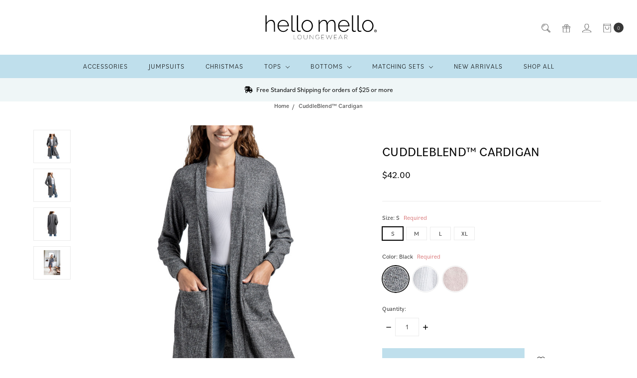

--- FILE ---
content_type: text/html; charset=UTF-8
request_url: https://hellomello.com/products/cuddleblend-cardigan.html?sku=HMCBC-BS
body_size: 30369
content:





<!DOCTYPE html>
<html class="no-js" lang="en">
    <head>
        <!-- Custom metadata for product pages -->
		<title>CuddleBlend™️ Cardigan | Hello Mello</title>
		<meta name=description content="Hello Mello offers CuddleBlend™️ Cardigan in our collection for women looking for something cozy to wear around the house. Shop today!">
			<link <meta property="product:price:amount" content="42" /><meta property="product:price:currency" content="USD" /><meta property="og:url" content="https://hellomello.com/products/cuddleblend-cardigan.html" /><meta property="og:site_name" content="Hello Mello" /><meta name="keywords" content="women&#039;s loungewear fuzzy lounge pant, bottom&#039;s, sweaters, matching set">
			<link  rel='canonical' href='https://hellomello.com/products/cuddleblend-cardigan.html' /><meta name='platform' content='bigcommerce.stencil' /><meta property="og:type" content="product" />
<meta property="og:title" content="CuddleBlend™️ Cardigan" />
<meta property="og:description" content="Hello Mello offers high-quality women&#039;s loungewear including fuzzy lounge pants, tops, bottoms, sweaters, and more. Visit our website to browse our products!		" />
<meta property="og:image" content="https://cdn11.bigcommerce.com/s-8jh4y4id6w/products/451/images/1938/HMCBC-BL_01__27008.1671649971.386.513.jpg?c=1" />
<meta property="og:availability" content="instock" />
<meta property="pinterest:richpins" content="enabled" />
<!-- Custom metadata for product pages ends -->

        <link href="https://cdn11.bigcommerce.com/s-8jh4y4id6w/product_images/HML-favicon.png?t=1658508770" rel="shortcut icon">
        <meta name="viewport" content="width=device-width, initial-scale=1, maximum-scale=1">
        <meta name="ft-name" content="Covent Garden">
        <meta name="ft-version" content="2.7.4">
        <meta name="ft-edition" content="Contemporary">

        <script>
            // Change document class from no-js to js so we can detect this in css
            document.documentElement.className = document.documentElement.className.replace('no-js', 'js');
        </script>



        <link href="https://fonts.googleapis.com/css?family=Montserrat:400&display=swap" rel="stylesheet">
        <link data-stencil-stylesheet href="https://cdn11.bigcommerce.com/s-8jh4y4id6w/stencil/48bfe320-ba9f-013e-bd9e-02e0eafa4bda/e/e331c3b0-ca71-013e-67db-227b0696a291/css/theme-48f1e5c0-ba9f-013e-bd9e-02e0eafa4bda.css" rel="stylesheet">

        <link href="https://cdn11.bigcommerce.com/s-8jh4y4id6w/content/css/custom.css?c=2178371" rel="stylesheet">
        
         

        <!-- Start Tracking Code for analytics_facebook -->

<script>
!function(f,b,e,v,n,t,s){if(f.fbq)return;n=f.fbq=function(){n.callMethod?n.callMethod.apply(n,arguments):n.queue.push(arguments)};if(!f._fbq)f._fbq=n;n.push=n;n.loaded=!0;n.version='2.0';n.queue=[];t=b.createElement(e);t.async=!0;t.src=v;s=b.getElementsByTagName(e)[0];s.parentNode.insertBefore(t,s)}(window,document,'script','https://connect.facebook.net/en_US/fbevents.js');

fbq('set', 'autoConfig', 'false', '711064281367459');
fbq('dataProcessingOptions', ['LDU'], 0, 0);
fbq('init', '711064281367459', {"external_id":"06d53221-9492-4208-a763-a82e8aafbbd4"});
fbq('set', 'agent', 'bigcommerce', '711064281367459');

function trackEvents() {
    var pathName = window.location.pathname;

    fbq('track', 'PageView', {}, "");

    // Search events start -- only fire if the shopper lands on the /search.php page
    if (pathName.indexOf('/search.php') === 0 && getUrlParameter('search_query')) {
        fbq('track', 'Search', {
            content_type: 'product_group',
            content_ids: [],
            search_string: getUrlParameter('search_query')
        });
    }
    // Search events end

    // Wishlist events start -- only fire if the shopper attempts to add an item to their wishlist
    if (pathName.indexOf('/wishlist.php') === 0 && getUrlParameter('added_product_id')) {
        fbq('track', 'AddToWishlist', {
            content_type: 'product_group',
            content_ids: []
        });
    }
    // Wishlist events end

    // Lead events start -- only fire if the shopper subscribes to newsletter
    if (pathName.indexOf('/subscribe.php') === 0 && getUrlParameter('result') === 'success') {
        fbq('track', 'Lead', {});
    }
    // Lead events end

    // Registration events start -- only fire if the shopper registers an account
    if (pathName.indexOf('/login.php') === 0 && getUrlParameter('action') === 'account_created') {
        fbq('track', 'CompleteRegistration', {}, "");
    }
    // Registration events end

    

    function getUrlParameter(name) {
        var cleanName = name.replace(/[\[]/, '\[').replace(/[\]]/, '\]');
        var regex = new RegExp('[\?&]' + cleanName + '=([^&#]*)');
        var results = regex.exec(window.location.search);
        return results === null ? '' : decodeURIComponent(results[1].replace(/\+/g, ' '));
    }
}

if (window.addEventListener) {
    window.addEventListener("load", trackEvents, false)
}
</script>
<noscript><img height="1" width="1" style="display:none" alt="null" src="https://www.facebook.com/tr?id=711064281367459&ev=PageView&noscript=1&a=plbigcommerce1.2&eid="/></noscript>

<!-- End Tracking Code for analytics_facebook -->

<!-- Start Tracking Code for analytics_siteverification -->

<meta name="google-site-verification" content="YwL-OCO0PvEHlSlbJFNpQGXAltwc3tRbN3Eqv7bIEjk" />

<style>
#videosegment {scroll-margin-top: 200px;}
.homepagestyling {font-weight: 400;}
.homepagestyling h2 {font-size:16px;font-weight: 500;}
.homepagestyling a {color:#a3a3a3;}
.card-swatches {display:none;}
.checkoutHeader-content {text-align:center;}
.sd-simple-text-dd78ac0d-ceed-47ba-8d4e-58188c6dbe80 {font-family:"Roboto Slab"}
.newStyling {border: 1px solid #fff !important;}
.fresh_filter .searchContainer {display:none;}
.newStyling #SideCategoryRefinements h2, .newStyling h2, .newStyling .h2 {letter-spacing:1px;}
.newStyling .Block.ShopByColor.Moveable.Panel {padding: 15px 15px 10px !important;}
.newStyling .Block.ShopByColor.Moveable.Panel:hover {background-color: #ffe0f121 !important;}
.fresh_filter .BlockContent.list >ul> li:hover> label::before, .fresh_filter .BlockContent.list > ul > li > ul > li:hover > label::before {background: #eff6f7 !important;}
#SideCategoryRefinements .BlockContent li {background: #f6edee !important;}
.fresh_filter input[type=checkbox]:checked+label:before, .BlockContent.block li:hover label:hover {background: #eff6f7 !important;border-color: #eff6f7 !important;}
.productView-options .form-action.form-addToCart .button, .card-figcaption-body .button--primary {background-color: #bfdfec; border-color: #bfdfec;}
.productView-options .form-action.form-addToCart .button:hover, .card-figcaption-body .button--primary:hover {background-color: #bfdfec; border-color: #bfdfec; color: #fff;}
[data-role="below_header"], [data-role="below_header--global"] {display:none;}
body {font-family: "bilo",sans-serif !important;}
body h1, body h2, body h3, {font-family: "arboria", serif;}
.productView-description .productView-title {display:none;}
.card:hover .card-figcaption {display:none;}
.productOptions-list-item-figure {width: 9rem;}
.breadcrumbs li {display: none;}
.breadcrumbs li:first-child, .breadcrumbs li:last-child {display: inline-block;}
.brandName, .productView-brand {display: none;}
.AboutPageLeft {width:48%;float:left;}
.AboutPageRight {width:48%;float:right;}
.BannerBoxFix {width:35%;float:left;padding:30px;background-color:#ffffffab}
.BannerBoxFix h3 {margin:0;}
.navPages-item a {letter-spacing:1px;padding:1rem 1.75rem;}
@media only screen and (max-width: 900px) {
.BannerBoxFix {width:70% !important;}
}
@media only screen and (max-width: 600px) {
.AboutPageLeft, .AboutPageRight {width:100%;float:initial;}
}
.footer-info-heading {font-weight: 600;font-size: 16px;}
.footer-info-col {color: #050505;font-size: 16px;}
.footer-copyright address {display:none;}
.fresh_filter .BlockContent ul::-webkit-scrollbar-thumb {background-color: #e9e9e9 !important;outline: #d9d9d9 solid 1px !important;}
.alertBox--info {background-color: #eff6f7;border-color: #eff6f7;}
.cart-item-name {font-size: 14px;font-weight: 600;}
.alertBox--success {background-color: #eff6f7;border-color: #eff6f7;}
.fresh_filter li label span:last-child {color: #00607e;}
.fresh_filter input[type=checkbox]:checked+label {border-color: #eff6f7;}
.fresh_filter input[type=checkbox]:checked+label:before, .BlockContent.block li:hover label:hover {background: #00607e !important;border-color: #00607e !important;}
.newStyling .Block.ShopByColor.Moveable.Panel:hover {background-color: #c0ecff21 !important;}
.ajaxSearchRow a {color: #000;}
.ajaxSearchRow a .matchSearch {color: #00607e !important;}
.filterSearchContainerHalf a.searchCounter {background-color: #bfdfec !important;}
.previewCartAction-checkout .button, .previewCartAction-viewCart .button {color: #000;}

.slick-slider .slick-list, .slick-slider .slick-track,
.heroCarousel.slick-initialized,
.slick-track,
.heroCarousel-slide,
.heroCarousel-slide .heroCarousel-image-wrapper,
.heroCarousel-slide .heroCarousel-image {max-height:inherit; height:auto;}

[data-content-region="below_header--global"] {display:none !important;margin-top: 0 !important;}
[data-content-region="below_header"] {margin-top: 0 !important;}
.body.has-globalBanner, .heroCarousel.slick-dotted.slick-slider {margin-top: 0 !important;}

</style>
<link rel="stylesheet" href="https://use.typekit.net/qzy5dap.css">
<link rel="preconnect" href="https://fonts.googleapis.com">
<link rel="preconnect" href="https://fonts.gstatic.com" crossorigin>
<link href="https://fonts.googleapis.com/css2?family=Roboto+Slab:wght@200&display=swap" rel="stylesheet">

<script src="https://www.dwin1.com/72995.js" type="text/javascript" defer="defer"></script>


<!-- End Tracking Code for analytics_siteverification -->


<script type="text/javascript" src="https://checkout-sdk.bigcommerce.com/v1/loader.js" defer></script>
<script type="text/javascript">
var BCData = {"product_attributes":{"sku":null,"upc":"722950371121","mpn":null,"gtin":null,"weight":{"formatted":"1.00 LBS","value":1},"base":false,"image":{"data":"https:\/\/cdn11.bigcommerce.com\/s-8jh4y4id6w\/images\/stencil\/{:size}\/attribute_rule_images\/1805_source_1671650059.jpg","alt":"CuddleBlend\u2122\ufe0f Cardigan"},"out_of_stock_behavior":"label_option","out_of_stock_message":"Out of stock","available_modifier_values":[],"available_variant_values":[1185,1189,1190,1191,1186,1187,1188],"in_stock_attributes":[1185,1189,1190,1191,1186,1187,1188],"selected_attributes":{"681":1185,"682":1189},"stock":null,"instock":true,"stock_message":null,"purchasable":true,"purchasing_message":null,"call_for_price_message":null,"price":{"without_tax":{"formatted":"$42.00","value":42,"currency":"USD"},"tax_label":"Tax"}}};
</script>
<script async src="https://dmt83xaifx31y.cloudfront.net/public/js/prikidsizecharts.js?v=41#store=8jh4y4id6w" crossorigin="anonymous"></script><!-- Google tag (gtag.js) -->
<script async src="https://www.googletagmanager.com/gtag/js?id=G-F2GVZWMMTN"></script>
<script>
  window.dataLayer = window.dataLayer || [];
  function gtag(){dataLayer.push(arguments);}
  gtag('js', new Date());

  gtag('config', 'G-F2GVZWMMTN');
</script>
<!-- Google tag (gtag.js) -->
<script async src="https://www.googletagmanager.com/gtag/js?id=G-PJ3S9LSLJR"></script>
<script>
  window.dataLayer = window.dataLayer || [];
  function gtag(){dataLayer.push(arguments);}
  gtag('js', new Date());

  gtag('config', 'G-PJ3S9LSLJR');
</script><script src="https://www.googleoptimize.com/optimize.js?id=OPT-KTQ6CTN"></script><!-- Google Tag Manager -->
<script>(function(w,d,s,l,i){w[l]=w[l]||[];w[l].push({'gtm.start':
new Date().getTime(),event:'gtm.js'});var f=d.getElementsByTagName(s)[0],
j=d.createElement(s),dl=l!='dataLayer'?'&l='+l:'';j.async=true;j.src=
'https://www.googletagmanager.com/gtm.js?id='+i+dl;f.parentNode.insertBefore(j,f);
})(window,document,'script','dataLayer','GTM-NMF8H7X');</script>
<!-- End Google Tag Manager -->
<!-- TikTok Pixel Code Start: Initialization Script & Page Event -->
<script>
!function (w, d, t) {
  w.TiktokAnalyticsObject=t;var ttq=w[t]=w[t]||[];ttq.methods=["page","track","identify","instances","debug","on","off","once","ready","alias","group","enableCookie","disableCookie"],ttq.setAndDefer=function(t,e){t[e]=function(){t.push([e].concat(Array.prototype.slice.call(arguments,0)))}};for(var i=0;i<ttq.methods.length;i++)ttq.setAndDefer(ttq,ttq.methods[i]);ttq.instance=function(t){for(var e=ttq._i[t]||[],n=0;n<ttq.methods.length;n++)ttq.setAndDefer(e,ttq.methods[n]);return e},ttq.load=function(e,n){var i="https://analytics.tiktok.com/i18n/pixel/events.js";ttq._i=ttq._i||{},ttq._i[e]=[],ttq._i[e]._u=i,ttq._t=ttq._t||{},ttq._t[e]=+new Date,ttq._o=ttq._o||{},ttq._o[e]=n||{},ttq._partner=ttq._partner||"BigCommerce";var o=document.createElement("script");o.type="text/javascript",o.async=!0,o.src=i+"?sdkid="+e+"&lib="+t;var a=document.getElementsByTagName("script")[0];a.parentNode.insertBefore(o,a)};

  ttq.load('CSTMJPJC77UAMB3VVBJ0');
  ttq.page();
}(window, document, 'ttq');

if (typeof BODL === 'undefined') {
  // https://developer.bigcommerce.com/theme-objects/breadcrumbs
  
  // https://developer.bigcommerce.com/theme-objects/brand
  
  // https://developer.bigcommerce.com/theme-objects/category
  
  
  // https://developer.bigcommerce.com/theme-objects/product
  
  
  
  
  
  
  
  // https://developer.bigcommerce.com/theme-objects/products
  
  // https://developer.bigcommerce.com/theme-objects/product_results
  
  // https://developer.bigcommerce.com/theme-objects/order
  
  // https://developer.bigcommerce.com/theme-objects/wishlist
  
  // https://developer.bigcommerce.com/theme-objects/wishlist
  
  // https://developer.bigcommerce.com/theme-objects/cart
  // (Fetching selective cart data to prevent additional payment button object html from causing JS parse error)
  
  
  
  // https://developer.bigcommerce.com/theme-objects/customer
  var BODL = JSON.parse("{\"breadcrumbs\":[{\"url\":\"https://hellomello.com/\",\"name\":\"Home\"},{\"url\":\"https://hellomello.com/products/cuddleblend-cardigan.html\",\"name\":\"CuddleBlend™️ Cardigan\"}],\"productId\":451,\"skuId\":null,\"productTitle\":\"CuddleBlend™️ Cardigan\",\"productCurrencyWithoutTax\":\"USD\",\"productPriceWithoutTax\":42,\"products\":[],\"phone\":null,\"email\":null,\"address\":null}");
  
  const countryCodes = new Map([['Australia', 'au'],['New Zealand', 'nz'],['Russia', 'ru'],['Poland', 'pl'],['Czech Republic', 'cz'],['Israel', 'il'],['Romania', 'ro'],['Ukraine', 'ua'],['Japan', 'jp'],['Taiwan', 'tw'],['Ireland', 'ie'],['Austria', 'at'],['Sweden', 'se'],['Netherlands', 'nl'],['Norway', 'no'],['Finland', 'fi'],['Denmark', 'dk'],['Switzerland', 'ch'],['Belgium', 'be'],['Portugal', 'pt'],['Greece', 'gr'],['Germany', 'de'],['United Kingdom', 'gb'],['France', 'fr'],['Spain', 'es'],['Italy', 'it'],['India', 'in'],['South Korea', 'kr'],['Brazil', 'br'],['Mexico', 'mx'],['Argentina', 'ar'],['Chile', 'cl'],['Colombia', 'co'],['Peru', 'pe'],['Saudi Arabia', 'sa'],['Egypt', 'eg'],['United Arab Emirates', 'ae'],['Turkey', 'tr'],['Pakistan', 'pk'],['Morocco', 'ma'],['Iraq', 'iq'],['South Africa', 'za'],['Kuwait', 'kw'],['Oman', 'om'],['Qatar', 'qa'],['Bahrain', 'bh'],['Jordan', 'jo'],['Lebanon', 'lb'],['United States', 'us'],['Canada', 'ca'],['Singapore', 'sg'],['Thailand', 'th'],['Malaysia', 'my'],['Vietnam', 'vn'],['Philippines', 'ph'],['Indonesia', 'id'],['Cambodia', 'kh'],['Belarus', 'by'],['Venezuela', 've']]);
  const stateList = new Map([['Arizona', 'az'],['Alabama', 'al'],['Alaska', 'ak'],['Arkansas', 'ar'],['California', 'ca'],['Colorado', 'co'],['Connecticut', 'ct'],['Delaware', 'de'],['Florida', 'fl'],['Georgia', 'ga'],['Hawaii', 'hi'],['Idaho', 'id'],['Illinois', 'il'],['Indiana', 'in'],['Iowa', 'ia'],['Kansas', 'ks'],['Kentucky', 'ky'],['Louisiana', 'la'],['Maine', 'me'],['Maryland', 'md'],['Massachusetts', 'ma'],['Michigan', 'mi'],['Minnesota', 'mn'],['Mississippi', 'ms'],['Missouri', 'mo'],['Montana', 'mt'],['Nebraska', 'ne'],['Nevada', 'nv'],['New Hampshire', 'nh'],['New Jersey', 'nj'],['New Mexico', 'nm'],['New York', 'ny'],['North Carolina', 'nc'],['North Dakota', 'nd'],['Ohio', 'oh'],['Oklahoma', 'ok'],['Oregon', 'or'],['Pennsylvania', 'pa'],['Rhode Island', 'ri'],['South Carolina', 'sc'],['South Dakota', 'sd'],['Tennessee', 'tn'],['Texas', 'tx'],['Utah', 'ut'],['Vermont', 'vt'],['Virginia', 'va'],['Washington', 'wa'],['West Virginia', 'wv'],['Wisconsin', 'wi'],['Wyoming', 'wy']]);

  if (BODL.categoryName) {
    BODL.category = {
      name: BODL.categoryName,
      products: BODL.categoryProducts,
    }
  }

  if (BODL.productTitle) {
    BODL.product = {
      id: BODL.productId,
      title: BODL.productTitle,
      price: {
        without_tax: {
          currency: BODL.productCurrency,
          value: BODL.productPrice,
        },
      },
    }
  }
}

BODL.getCartItemContentId = (item) => {
  switch(item.type) {
    case 'GiftCertificate':
      return item.type;
      break;
    default:
      return item.product_id;
  }
}

BODL.getQueryParamValue = function (name) {
  var cleanName = name.replace(/[\[]/, '\[').replace(/[\]]/, '\]');
  var regex = new RegExp('[\?&]' + cleanName + '=([^&#]*)');
  var results = regex.exec(window.location.search);
  return results === null ? '' : decodeURIComponent(results[1].replace(/\+/g, ' '));
}

// Advanced Matching
  var phoneNumber = ''
  var email = ''
  var firstName = ''
  var lastName = ''
  var city = ''
  var state = ''
  var country = ''
  var zip = ''
  if (BODL.phone) {
    var phoneNumber = BODL.phone;
    if (BODL.phone.indexOf('+') === -1) {
   // No country code, so default to US code
        phoneNumber = `+1${phoneNumber}`;  
    }
  }

  if (BODL.email) {
    var email = BODL.email
  }
  
  if (BODL.address) {
    if (BODL.address.first_name) {
        firstName = (BODL.address.first_name).toLowerCase()
    }
    
    if (BODL.address.last_name) {
        lastName = (BODL.address.last_name).toLowerCase()
    }
    
    if (BODL.address.city) {
        city = BODL.address.city.replace(/\s+/g, '').toLowerCase();
    }
    
    rg = BODL.address.state;
    if (typeof rg !== 'undefined' && stateList.has(rg)) {
        state = stateList.get(rg);
    }
    
    cn = BODL.address.country
    if (typeof cn !== 'undefined' && countryCodes.has(cn)) {
        country = countryCodes.get(cn)
    }
    
    if (BODL.address.zip) {
        zip = BODL.address.zip
    }
  }
  
  ttq.instance('CSTMJPJC77UAMB3VVBJ0').identify({
    email: email,
    phone_number: phoneNumber,
    first_name: firstName,
    last_name: lastName,
    city: city,
    state: state,
    country: country,
    zip_code: zip})
</script>
<!-- TikTok Pixel Code End: Initialization Script & Page Event -->

<!-- TikTok Pixel Code Start: View Product Content -->
<script>
if (BODL.product) {
  const countryCodes = new Map([['Australia', 'au'],['New Zealand', 'nz'],['Russia', 'ru'],['Poland', 'pl'],['Czech Republic', 'cz'],['Israel', 'il'],['Romania', 'ro'],['Ukraine', 'ua'],['Japan', 'jp'],['Taiwan', 'tw'],['Ireland', 'ie'],['Austria', 'at'],['Sweden', 'se'],['Netherlands', 'nl'],['Norway', 'no'],['Finland', 'fi'],['Denmark', 'dk'],['Switzerland', 'ch'],['Belgium', 'be'],['Portugal', 'pt'],['Greece', 'gr'],['Germany', 'de'],['United Kingdom', 'gb'],['France', 'fr'],['Spain', 'es'],['Italy', 'it'],['India', 'in'],['South Korea', 'kr'],['Brazil', 'br'],['Mexico', 'mx'],['Argentina', 'ar'],['Chile', 'cl'],['Colombia', 'co'],['Peru', 'pe'],['Saudi Arabia', 'sa'],['Egypt', 'eg'],['United Arab Emirates', 'ae'],['Turkey', 'tr'],['Pakistan', 'pk'],['Morocco', 'ma'],['Iraq', 'iq'],['South Africa', 'za'],['Kuwait', 'kw'],['Oman', 'om'],['Qatar', 'qa'],['Bahrain', 'bh'],['Jordan', 'jo'],['Lebanon', 'lb'],['United States', 'us'],['Canada', 'ca'],['Singapore', 'sg'],['Thailand', 'th'],['Malaysia', 'my'],['Vietnam', 'vn'],['Philippines', 'ph'],['Indonesia', 'id'],['Cambodia', 'kh'],['Belarus', 'by'],['Venezuela', 've']]);
  const stateList = new Map([['Arizona', 'az'],['Alabama', 'al'],['Alaska', 'ak'],['Arkansas', 'ar'],['California', 'ca'],['Colorado', 'co'],['Connecticut', 'ct'],['Delaware', 'de'],['Florida', 'fl'],['Georgia', 'ga'],['Hawaii', 'hi'],['Idaho', 'id'],['Illinois', 'il'],['Indiana', 'in'],['Iowa', 'ia'],['Kansas', 'ks'],['Kentucky', 'ky'],['Louisiana', 'la'],['Maine', 'me'],['Maryland', 'md'],['Massachusetts', 'ma'],['Michigan', 'mi'],['Minnesota', 'mn'],['Mississippi', 'ms'],['Missouri', 'mo'],['Montana', 'mt'],['Nebraska', 'ne'],['Nevada', 'nv'],['New Hampshire', 'nh'],['New Jersey', 'nj'],['New Mexico', 'nm'],['New York', 'ny'],['North Carolina', 'nc'],['North Dakota', 'nd'],['Ohio', 'oh'],['Oklahoma', 'ok'],['Oregon', 'or'],['Pennsylvania', 'pa'],['Rhode Island', 'ri'],['South Carolina', 'sc'],['South Dakota', 'sd'],['Tennessee', 'tn'],['Texas', 'tx'],['Utah', 'ut'],['Vermont', 'vt'],['Virginia', 'va'],['Washington', 'wa'],['West Virginia', 'wv'],['Wisconsin', 'wi'],['Wyoming', 'wy']]);

  // Advanced Matching
  var phoneNumber = ''
  var email = ''
  var firstName = ''
  var lastName = ''
  var city = ''
  var state = ''
  var country = ''
  var zip = ''
  if (BODL.phone) {
    var phoneNumber = BODL.phone;
    if (BODL.phone.indexOf('+') === -1) {
   // No country code, so default to US code
        phoneNumber = `+1${phoneNumber}`;  
    }
  }
  
  if (BODL.email) {
    var email = BODL.email
  }
  
  if (BODL.address) {
    if (BODL.address.first_name) {
        firstName = (BODL.address.first_name).toLowerCase()
    }
    
    if (BODL.address.last_name) {
        lastName = (BODL.address.last_name).toLowerCase()
    }
    
    if (BODL.address.city) {
        city = BODL.address.city.replace(/\s+/g, '').toLowerCase();
    }
    
    rg = BODL.address.state;
    if (typeof rg !== 'undefined' && stateList.has(rg)) {
        state = stateList.get(rg);
    }
    
    cn = BODL.address.country
    if (typeof cn !== 'undefined' && countryCodes.has(cn)) {
        country = countryCodes.get(cn)
    }
    
    if (BODL.address.zip) {
        zip = BODL.address.zip
    }
  }
  
  ttq.instance('CSTMJPJC77UAMB3VVBJ0').identify({
    email: email,
    phone_number: phoneNumber,
    first_name: firstName,
    last_name: lastName,
    city: city,
    state: state,
    country: country,
    zip_code: zip})
    
  var productPrice = 0
  var productCurrency = ""
  if (BODL.productCurrencyWithoutTax && BODL.productCurrencyWithoutTax !== "") {
    productPrice = BODL.productPriceWithoutTax
    productCurrency = BODL.productCurrencyWithoutTax
  }
  if (BODL.productCurrencyWithTax && BODL.productCurrencyWithTax !== "") {
    productPrice = BODL.productPriceWithTax
    productCurrency = BODL.productCurrencyWithTax
  }
  //default contentId to productId if sku_id is not found on product 
  var contentID = BODL.productId
  if (BODL.skuId && BODL.skuId !== "") {
    contentID = BODL.skuId
  }
  ttq.instance('CSTMJPJC77UAMB3VVBJ0').track('ViewContent', {
    content_id: contentID,
    content_category: BODL.breadcrumbs[1] ? BODL.breadcrumbs[1].name : '',
    content_name: BODL.product.title,
    content_type: "product_group",
    currency: productCurrency,
    price: productPrice,
    value: productPrice,
  });
}
</script>
<!-- TikTok Pixel Code End: View Product Content -->

<!-- TikTok Pixel Code Start: View Category Content -->
<script>
if (BODL.category) {
  const countryCodes = new Map([['Australia', 'au'],['New Zealand', 'nz'],['Russia', 'ru'],['Poland', 'pl'],['Czech Republic', 'cz'],['Israel', 'il'],['Romania', 'ro'],['Ukraine', 'ua'],['Japan', 'jp'],['Taiwan', 'tw'],['Ireland', 'ie'],['Austria', 'at'],['Sweden', 'se'],['Netherlands', 'nl'],['Norway', 'no'],['Finland', 'fi'],['Denmark', 'dk'],['Switzerland', 'ch'],['Belgium', 'be'],['Portugal', 'pt'],['Greece', 'gr'],['Germany', 'de'],['United Kingdom', 'gb'],['France', 'fr'],['Spain', 'es'],['Italy', 'it'],['India', 'in'],['South Korea', 'kr'],['Brazil', 'br'],['Mexico', 'mx'],['Argentina', 'ar'],['Chile', 'cl'],['Colombia', 'co'],['Peru', 'pe'],['Saudi Arabia', 'sa'],['Egypt', 'eg'],['United Arab Emirates', 'ae'],['Turkey', 'tr'],['Pakistan', 'pk'],['Morocco', 'ma'],['Iraq', 'iq'],['South Africa', 'za'],['Kuwait', 'kw'],['Oman', 'om'],['Qatar', 'qa'],['Bahrain', 'bh'],['Jordan', 'jo'],['Lebanon', 'lb'],['United States', 'us'],['Canada', 'ca'],['Singapore', 'sg'],['Thailand', 'th'],['Malaysia', 'my'],['Vietnam', 'vn'],['Philippines', 'ph'],['Indonesia', 'id'],['Cambodia', 'kh'],['Belarus', 'by'],['Venezuela', 've']]);
  const stateList = new Map([['Arizona', 'az'],['Alabama', 'al'],['Alaska', 'ak'],['Arkansas', 'ar'],['California', 'ca'],['Colorado', 'co'],['Connecticut', 'ct'],['Delaware', 'de'],['Florida', 'fl'],['Georgia', 'ga'],['Hawaii', 'hi'],['Idaho', 'id'],['Illinois', 'il'],['Indiana', 'in'],['Iowa', 'ia'],['Kansas', 'ks'],['Kentucky', 'ky'],['Louisiana', 'la'],['Maine', 'me'],['Maryland', 'md'],['Massachusetts', 'ma'],['Michigan', 'mi'],['Minnesota', 'mn'],['Mississippi', 'ms'],['Missouri', 'mo'],['Montana', 'mt'],['Nebraska', 'ne'],['Nevada', 'nv'],['New Hampshire', 'nh'],['New Jersey', 'nj'],['New Mexico', 'nm'],['New York', 'ny'],['North Carolina', 'nc'],['North Dakota', 'nd'],['Ohio', 'oh'],['Oklahoma', 'ok'],['Oregon', 'or'],['Pennsylvania', 'pa'],['Rhode Island', 'ri'],['South Carolina', 'sc'],['South Dakota', 'sd'],['Tennessee', 'tn'],['Texas', 'tx'],['Utah', 'ut'],['Vermont', 'vt'],['Virginia', 'va'],['Washington', 'wa'],['West Virginia', 'wv'],['Wisconsin', 'wi'],['Wyoming', 'wy']]);
  
  // Advanced Matching
  var phoneNumber = ''
  var email = ''
  var firstName = ''
  var lastName = ''
  var city = ''
  var state = ''
  var country = ''
  var zip = ''
  if (BODL.phone) {
    var phoneNumber = BODL.phone;
    if (BODL.phone.indexOf('+') === -1) {
    // No country code, so default to US code
        phoneNumber = `+1${phoneNumber}`;  
    }
  }
    
  if (BODL.email) {
    var email = BODL.email
  }
  
  if (BODL.address) {
    if (BODL.address.first_name) {
        firstName = (BODL.address.first_name).toLowerCase()
    }
    
    if (BODL.address.last_name) {
        lastName = (BODL.address.last_name).toLowerCase()
    }
    
    if (BODL.address.city) {
        city = BODL.address.city.replace(/\s+/g, '').toLowerCase();
    }
    
    rg = BODL.address.state;
    if (typeof rg !== 'undefined' && stateList.has(rg)) {
        state = stateList.get(rg);
    }
    
    cn = BODL.address.country
    if (typeof cn !== 'undefined' && countryCodes.has(cn)) {
        country = countryCodes.get(cn)
    }
    
    if (BODL.address.zip) {
        zip = BODL.address.zip
    }
  }
  
  ttq.instance('CSTMJPJC77UAMB3VVBJ0').identify({
    email: email,
    phone_number: phoneNumber,
    first_name: firstName,
    last_name: lastName,
    city: city,
    state: state,
    country: country,
    zip_code: zip})
    
  ttq.instance('CSTMJPJC77UAMB3VVBJ0').track('ViewContent', {
    contents: BODL.category.products.map((p) => ({
      content_id: p.id,
      content_category: BODL.category.name,
      content_name: p.name,
      content_type: "product_group"
    }))
  });
}
</script>
<!-- TikTok Pixel Code End: View Category Content -->

<!-- TikTok Pixel Code Start: Add to Wishlist -->
<script>
// This only sends one wishlist product: the one that was just added based on the 'added_product_id' param in the url
if (BODL.wishlist) {
  var productPrice = 0
  var productCurrency = ""
  if (BODL.productCurrencyWithoutTax && BODL.productCurrencyWithoutTax !== "") {
    productPrice = BODL.productPriceWithoutTax
    productCurrency = BODL.productCurrencyWithoutTax
  }
  if (BODL.productCurrencyWithTax && BODL.productCurrencyWithTax !== "") {
    productPrice = BODL.productPriceWithTax
    productCurrency = BODL.productCurrencyWithTax
  }

  var addedWishlistItem = BODL.wishlist.items.filter((i) => i.product_id === parseInt(BODL.getQueryParamValue('added_product_id'))).map((p) => ({
    var contentId = p.product_id
    if (p.sku && p.sku !== "") {
        contentId = p.sku
    }
    content_id: contentId,
    // Commenting out as category data doesn't exist on wishlist items
    // content_category: p.does_not_exist, 
    content_name: p.name,
    content_type: "product_group",
    currency: productCurrency,
    price: productPrice,
    value: productPrice,
  }));
  
  const countryCodes = new Map([['Australia', 'au'],['New Zealand', 'nz'],['Russia', 'ru'],['Poland', 'pl'],['Czech Republic', 'cz'],['Israel', 'il'],['Romania', 'ro'],['Ukraine', 'ua'],['Japan', 'jp'],['Taiwan', 'tw'],['Ireland', 'ie'],['Austria', 'at'],['Sweden', 'se'],['Netherlands', 'nl'],['Norway', 'no'],['Finland', 'fi'],['Denmark', 'dk'],['Switzerland', 'ch'],['Belgium', 'be'],['Portugal', 'pt'],['Greece', 'gr'],['Germany', 'de'],['United Kingdom', 'gb'],['France', 'fr'],['Spain', 'es'],['Italy', 'it'],['India', 'in'],['South Korea', 'kr'],['Brazil', 'br'],['Mexico', 'mx'],['Argentina', 'ar'],['Chile', 'cl'],['Colombia', 'co'],['Peru', 'pe'],['Saudi Arabia', 'sa'],['Egypt', 'eg'],['United Arab Emirates', 'ae'],['Turkey', 'tr'],['Pakistan', 'pk'],['Morocco', 'ma'],['Iraq', 'iq'],['South Africa', 'za'],['Kuwait', 'kw'],['Oman', 'om'],['Qatar', 'qa'],['Bahrain', 'bh'],['Jordan', 'jo'],['Lebanon', 'lb'],['United States', 'us'],['Canada', 'ca'],['Singapore', 'sg'],['Thailand', 'th'],['Malaysia', 'my'],['Vietnam', 'vn'],['Philippines', 'ph'],['Indonesia', 'id'],['Cambodia', 'kh'],['Belarus', 'by'],['Venezuela', 've']]);
  const stateList = new Map([['Arizona', 'az'],['Alabama', 'al'],['Alaska', 'ak'],['Arkansas', 'ar'],['California', 'ca'],['Colorado', 'co'],['Connecticut', 'ct'],['Delaware', 'de'],['Florida', 'fl'],['Georgia', 'ga'],['Hawaii', 'hi'],['Idaho', 'id'],['Illinois', 'il'],['Indiana', 'in'],['Iowa', 'ia'],['Kansas', 'ks'],['Kentucky', 'ky'],['Louisiana', 'la'],['Maine', 'me'],['Maryland', 'md'],['Massachusetts', 'ma'],['Michigan', 'mi'],['Minnesota', 'mn'],['Mississippi', 'ms'],['Missouri', 'mo'],['Montana', 'mt'],['Nebraska', 'ne'],['Nevada', 'nv'],['New Hampshire', 'nh'],['New Jersey', 'nj'],['New Mexico', 'nm'],['New York', 'ny'],['North Carolina', 'nc'],['North Dakota', 'nd'],['Ohio', 'oh'],['Oklahoma', 'ok'],['Oregon', 'or'],['Pennsylvania', 'pa'],['Rhode Island', 'ri'],['South Carolina', 'sc'],['South Dakota', 'sd'],['Tennessee', 'tn'],['Texas', 'tx'],['Utah', 'ut'],['Vermont', 'vt'],['Virginia', 'va'],['Washington', 'wa'],['West Virginia', 'wv'],['Wisconsin', 'wi'],['Wyoming', 'wy']]);
  
  // Advanced Matching
  var phoneNumber = ''
  var email = ''
  var firstName = ''
  var lastName = ''
  var city = ''
  var state = ''
  var country = ''
  var zip = ''
  if (BODL.phone) {
    var phoneNumber = BODL.phone;
    if (BODL.phone.indexOf('+') === -1) {
   // No country code, so default to US code
        phoneNumber = `+1${phoneNumber}`;  
    }
  }

  if (BODL.email) {
    var email = BODL.email
  }
  
  if (BODL.address) {
    if (BODL.address.first_name) {
        firstName = (BODL.address.first_name).toLowerCase()
    }
    
    if (BODL.address.last_name) {
        lastName = (BODL.address.last_name).toLowerCase()
    }
    
    if (BODL.address.city) {
        city = BODL.address.city.replace(/\s+/g, '').toLowerCase();
    }
    
    rg = BODL.address.state;
    if (typeof rg !== 'undefined' && stateList.has(rg)) {
        state = stateList.get(rg);
    }
    
    cn = BODL.address.country
    if (typeof cn !== 'undefined' && countryCodes.has(cn)) {
        country = countryCodes.get(cn)
    }
    
    if (BODL.address.zip) {
        zip = BODL.address.zip
    }
  }
  
  ttq.instance('CSTMJPJC77UAMB3VVBJ0').identify({
    email: email,
    phone_number: phoneNumber,
    first_name: firstName,
    last_name: lastName,
    city: city,
    state: state,
    country: country,
    zip_code: zip})
  
  ttq.instance('CSTMJPJC77UAMB3VVBJ0').track('AddToWishlist', addedWishlistItem[0]);
}
</script>
<!-- TikTok Pixel Code End: Add to Wishlist -->

<!-- TikTok Pixel Code Start: Subscribe to Newsletter -->
<script>
if (window.location.pathname.indexOf('/subscribe.php') === 0 && BODL.getQueryParamValue('result') === 'success') {
  const countryCodes = new Map([['Australia', 'au'],['New Zealand', 'nz'],['Russia', 'ru'],['Poland', 'pl'],['Czech Republic', 'cz'],['Israel', 'il'],['Romania', 'ro'],['Ukraine', 'ua'],['Japan', 'jp'],['Taiwan', 'tw'],['Ireland', 'ie'],['Austria', 'at'],['Sweden', 'se'],['Netherlands', 'nl'],['Norway', 'no'],['Finland', 'fi'],['Denmark', 'dk'],['Switzerland', 'ch'],['Belgium', 'be'],['Portugal', 'pt'],['Greece', 'gr'],['Germany', 'de'],['United Kingdom', 'gb'],['France', 'fr'],['Spain', 'es'],['Italy', 'it'],['India', 'in'],['South Korea', 'kr'],['Brazil', 'br'],['Mexico', 'mx'],['Argentina', 'ar'],['Chile', 'cl'],['Colombia', 'co'],['Peru', 'pe'],['Saudi Arabia', 'sa'],['Egypt', 'eg'],['United Arab Emirates', 'ae'],['Turkey', 'tr'],['Pakistan', 'pk'],['Morocco', 'ma'],['Iraq', 'iq'],['South Africa', 'za'],['Kuwait', 'kw'],['Oman', 'om'],['Qatar', 'qa'],['Bahrain', 'bh'],['Jordan', 'jo'],['Lebanon', 'lb'],['United States', 'us'],['Canada', 'ca'],['Singapore', 'sg'],['Thailand', 'th'],['Malaysia', 'my'],['Vietnam', 'vn'],['Philippines', 'ph'],['Indonesia', 'id'],['Cambodia', 'kh'],['Belarus', 'by'],['Venezuela', 've']]);
  const stateList = new Map([['Arizona', 'az'],['Alabama', 'al'],['Alaska', 'ak'],['Arkansas', 'ar'],['California', 'ca'],['Colorado', 'co'],['Connecticut', 'ct'],['Delaware', 'de'],['Florida', 'fl'],['Georgia', 'ga'],['Hawaii', 'hi'],['Idaho', 'id'],['Illinois', 'il'],['Indiana', 'in'],['Iowa', 'ia'],['Kansas', 'ks'],['Kentucky', 'ky'],['Louisiana', 'la'],['Maine', 'me'],['Maryland', 'md'],['Massachusetts', 'ma'],['Michigan', 'mi'],['Minnesota', 'mn'],['Mississippi', 'ms'],['Missouri', 'mo'],['Montana', 'mt'],['Nebraska', 'ne'],['Nevada', 'nv'],['New Hampshire', 'nh'],['New Jersey', 'nj'],['New Mexico', 'nm'],['New York', 'ny'],['North Carolina', 'nc'],['North Dakota', 'nd'],['Ohio', 'oh'],['Oklahoma', 'ok'],['Oregon', 'or'],['Pennsylvania', 'pa'],['Rhode Island', 'ri'],['South Carolina', 'sc'],['South Dakota', 'sd'],['Tennessee', 'tn'],['Texas', 'tx'],['Utah', 'ut'],['Vermont', 'vt'],['Virginia', 'va'],['Washington', 'wa'],['West Virginia', 'wv'],['Wisconsin', 'wi'],['Wyoming', 'wy']]);
  
  // Advanced Matching
  var phoneNumber = ''
  var email = ''
  var firstName = ''
  var lastName = ''
  var city = ''
  var state = ''
  var country = ''
  var zip = ''
  if (BODL.phone) {
    var phoneNumber = BODL.phone;
    if (BODL.phone.indexOf('+') === -1) {
   // No country code, so default to US code
        phoneNumber = `+1${phoneNumber}`;  
    }
  }

  if (BODL.email) {
    var email = BODL.email
  }
  
  if (BODL.address) {
    if (BODL.address.first_name) {
        firstName = (BODL.address.first_name).toLowerCase()
    }
    
    if (BODL.address.last_name) {
        lastName = (BODL.address.last_name).toLowerCase()
    }
    
    if (BODL.address.city) {
        city = BODL.address.city.replace(/\s+/g, '').toLowerCase();
    }
    
    rg = BODL.address.state;
    if (typeof rg !== 'undefined' && stateList.has(rg)) {
        state = stateList.get(rg);
    }
    
    cn = BODL.address.country
    if (typeof cn !== 'undefined' && countryCodes.has(cn)) {
        country = countryCodes.get(cn)
    }
    
    if (BODL.address.zip) {
        zip = BODL.address.zip
    }
  }
  
  ttq.instance('CSTMJPJC77UAMB3VVBJ0').identify({
    email: email,
    phone_number: phoneNumber,
    first_name: firstName,
    last_name: lastName,
    city: city,
    state: state,
    country: country,
    zip_code: zip})

  ttq.instance('CSTMJPJC77UAMB3VVBJ0').track('Subscribe');
}
</script>
<!-- TikTok Pixel Code End: Subscribe to Newsletter -->

<!-- TikTok Pixel Code Start: Search -->
<script>
if (BODL.search) {
  const countryCodes = new Map([['Australia', 'au'],['New Zealand', 'nz'],['Russia', 'ru'],['Poland', 'pl'],['Czech Republic', 'cz'],['Israel', 'il'],['Romania', 'ro'],['Ukraine', 'ua'],['Japan', 'jp'],['Taiwan', 'tw'],['Ireland', 'ie'],['Austria', 'at'],['Sweden', 'se'],['Netherlands', 'nl'],['Norway', 'no'],['Finland', 'fi'],['Denmark', 'dk'],['Switzerland', 'ch'],['Belgium', 'be'],['Portugal', 'pt'],['Greece', 'gr'],['Germany', 'de'],['United Kingdom', 'gb'],['France', 'fr'],['Spain', 'es'],['Italy', 'it'],['India', 'in'],['South Korea', 'kr'],['Brazil', 'br'],['Mexico', 'mx'],['Argentina', 'ar'],['Chile', 'cl'],['Colombia', 'co'],['Peru', 'pe'],['Saudi Arabia', 'sa'],['Egypt', 'eg'],['United Arab Emirates', 'ae'],['Turkey', 'tr'],['Pakistan', 'pk'],['Morocco', 'ma'],['Iraq', 'iq'],['South Africa', 'za'],['Kuwait', 'kw'],['Oman', 'om'],['Qatar', 'qa'],['Bahrain', 'bh'],['Jordan', 'jo'],['Lebanon', 'lb'],['United States', 'us'],['Canada', 'ca'],['Singapore', 'sg'],['Thailand', 'th'],['Malaysia', 'my'],['Vietnam', 'vn'],['Philippines', 'ph'],['Indonesia', 'id'],['Cambodia', 'kh'],['Belarus', 'by'],['Venezuela', 've']]);
  const stateList = new Map([['Arizona', 'az'],['Alabama', 'al'],['Alaska', 'ak'],['Arkansas', 'ar'],['California', 'ca'],['Colorado', 'co'],['Connecticut', 'ct'],['Delaware', 'de'],['Florida', 'fl'],['Georgia', 'ga'],['Hawaii', 'hi'],['Idaho', 'id'],['Illinois', 'il'],['Indiana', 'in'],['Iowa', 'ia'],['Kansas', 'ks'],['Kentucky', 'ky'],['Louisiana', 'la'],['Maine', 'me'],['Maryland', 'md'],['Massachusetts', 'ma'],['Michigan', 'mi'],['Minnesota', 'mn'],['Mississippi', 'ms'],['Missouri', 'mo'],['Montana', 'mt'],['Nebraska', 'ne'],['Nevada', 'nv'],['New Hampshire', 'nh'],['New Jersey', 'nj'],['New Mexico', 'nm'],['New York', 'ny'],['North Carolina', 'nc'],['North Dakota', 'nd'],['Ohio', 'oh'],['Oklahoma', 'ok'],['Oregon', 'or'],['Pennsylvania', 'pa'],['Rhode Island', 'ri'],['South Carolina', 'sc'],['South Dakota', 'sd'],['Tennessee', 'tn'],['Texas', 'tx'],['Utah', 'ut'],['Vermont', 'vt'],['Virginia', 'va'],['Washington', 'wa'],['West Virginia', 'wv'],['Wisconsin', 'wi'],['Wyoming', 'wy']]);
  
  // Advanced Matching
  var phoneNumber = ''
  var email = ''
  var firstName = ''
  var lastName = ''
  var city = ''
  var state = ''
  var country = ''
  var zip = ''
  if (BODL.phone) {
    var phoneNumber = BODL.phone;
    if (BODL.phone.indexOf('+') === -1) {
   // No country code, so default to US code
        phoneNumber = `+1${phoneNumber}`;  
    }
  }

  if (BODL.email) {
    var email = BODL.email
  }
  
  if (BODL.address) {
    if (BODL.address.first_name) {
        firstName = (BODL.address.first_name).toLowerCase()
    }
    
    if (BODL.address.last_name) {
        lastName = (BODL.address.last_name).toLowerCase()
    }
    
    if (BODL.address.city) {
        city = BODL.address.city.replace(/\s+/g, '').toLowerCase();
    }
    
    rg = BODL.address.state;
    if (typeof rg !== 'undefined' && stateList.has(rg)) {
        state = stateList.get(rg);
    }
    
    cn = BODL.address.country
    if (typeof cn !== 'undefined' && countryCodes.has(cn)) {
        country = countryCodes.get(cn)
    }
    
    if (BODL.address.zip) {
        zip = BODL.address.zip
    }
  }
  
  ttq.instance('CSTMJPJC77UAMB3VVBJ0').identify({
    email: email,
    phone_number: phoneNumber,
    first_name: firstName,
    last_name: lastName,
    city: city,
    state: state,
    country: country,
    zip_code: zip})
    
  var productPrice = 0
  var productCurrency = ""
  if (BODL.productCurrencyWithoutTax && BODL.productCurrencyWithoutTax !== "") {
    productPrice = BODL.productPriceWithoutTax
    productCurrency = BODL.productCurrencyWithoutTax
  }
  if (BODL.productCurrencyWithTax && BODL.productCurrencyWithTax !== "") {
    productPrice = BODL.productPriceWithTax
    productCurrency = BODL.productCurrencyWithTax
  }

  ttq.instance('CSTMJPJC77UAMB3VVBJ0').track('Search', {
    query: BODL.getQueryParamValue('search_query'),
    contents: BODL.search.products.map((p) => ({
      var contentId = p.id
      if (p.sku && p.sku !== "") {
        contentId = p.sku
      }
      content_id: contentId,
      // Products can be in multiple categories.
      // Commenting out as this might distort category reports if only the first one is used.
      // content_category: p.category[0], 
      content_name: p.name,
      content_type: "product_group",
      currency: productCurrency,
      price: productPrice,
      value: productPrice,
    }))
  });
}
</script>
<!-- TikTok Pixel Code End: Search -->

<!-- TikTok Pixel Code Start: Registration -->
<script>
if (window.location.pathname.indexOf('/login.php') === 0 && BODL.getQueryParamValue('action') === 'account_created') {
  const countryCodes = new Map([['Australia', 'au'],['New Zealand', 'nz'],['Russia', 'ru'],['Poland', 'pl'],['Czech Republic', 'cz'],['Israel', 'il'],['Romania', 'ro'],['Ukraine', 'ua'],['Japan', 'jp'],['Taiwan', 'tw'],['Ireland', 'ie'],['Austria', 'at'],['Sweden', 'se'],['Netherlands', 'nl'],['Norway', 'no'],['Finland', 'fi'],['Denmark', 'dk'],['Switzerland', 'ch'],['Belgium', 'be'],['Portugal', 'pt'],['Greece', 'gr'],['Germany', 'de'],['United Kingdom', 'gb'],['France', 'fr'],['Spain', 'es'],['Italy', 'it'],['India', 'in'],['South Korea', 'kr'],['Brazil', 'br'],['Mexico', 'mx'],['Argentina', 'ar'],['Chile', 'cl'],['Colombia', 'co'],['Peru', 'pe'],['Saudi Arabia', 'sa'],['Egypt', 'eg'],['United Arab Emirates', 'ae'],['Turkey', 'tr'],['Pakistan', 'pk'],['Morocco', 'ma'],['Iraq', 'iq'],['South Africa', 'za'],['Kuwait', 'kw'],['Oman', 'om'],['Qatar', 'qa'],['Bahrain', 'bh'],['Jordan', 'jo'],['Lebanon', 'lb'],['United States', 'us'],['Canada', 'ca'],['Singapore', 'sg'],['Thailand', 'th'],['Malaysia', 'my'],['Vietnam', 'vn'],['Philippines', 'ph'],['Indonesia', 'id'],['Cambodia', 'kh'],['Belarus', 'by'],['Venezuela', 've']]);
  const stateList = new Map([['Arizona', 'az'],['Alabama', 'al'],['Alaska', 'ak'],['Arkansas', 'ar'],['California', 'ca'],['Colorado', 'co'],['Connecticut', 'ct'],['Delaware', 'de'],['Florida', 'fl'],['Georgia', 'ga'],['Hawaii', 'hi'],['Idaho', 'id'],['Illinois', 'il'],['Indiana', 'in'],['Iowa', 'ia'],['Kansas', 'ks'],['Kentucky', 'ky'],['Louisiana', 'la'],['Maine', 'me'],['Maryland', 'md'],['Massachusetts', 'ma'],['Michigan', 'mi'],['Minnesota', 'mn'],['Mississippi', 'ms'],['Missouri', 'mo'],['Montana', 'mt'],['Nebraska', 'ne'],['Nevada', 'nv'],['New Hampshire', 'nh'],['New Jersey', 'nj'],['New Mexico', 'nm'],['New York', 'ny'],['North Carolina', 'nc'],['North Dakota', 'nd'],['Ohio', 'oh'],['Oklahoma', 'ok'],['Oregon', 'or'],['Pennsylvania', 'pa'],['Rhode Island', 'ri'],['South Carolina', 'sc'],['South Dakota', 'sd'],['Tennessee', 'tn'],['Texas', 'tx'],['Utah', 'ut'],['Vermont', 'vt'],['Virginia', 'va'],['Washington', 'wa'],['West Virginia', 'wv'],['Wisconsin', 'wi'],['Wyoming', 'wy']]);
  
  // Advanced Matching
  var phoneNumber = ''
  var email = ''
  var firstName = ''
  var lastName = ''
  var city = ''
  var state = ''
  var country = ''
  var zip = ''
  if (BODL.phone) {
    var phoneNumber = BODL.phone;
    if (BODL.phone.indexOf('+') === -1) {
   // No country code, so default to US code
        phoneNumber = `+1${phoneNumber}`;  
    }
  }

  if (BODL.email) {
    var email = BODL.email
  }
  
  if (BODL.address) {
    if (BODL.address.first_name) {
        firstName = (BODL.address.first_name).toLowerCase()
    }
    
    if (BODL.address.last_name) {
        lastName = (BODL.address.last_name).toLowerCase()
    }
    
    if (BODL.address.city) {
        city = BODL.address.city.replace(/\s+/g, '').toLowerCase();
    }
    
    rg = BODL.address.state;
    if (typeof rg !== 'undefined' && stateList.has(rg)) {
        state = stateList.get(rg);
    }
    
    cn = BODL.address.country
    if (typeof cn !== 'undefined' && countryCodes.has(cn)) {
        country = countryCodes.get(cn)
    }
    
    if (BODL.address.zip) {
        zip = BODL.address.zip
    }
  }
  
  ttq.instance('CSTMJPJC77UAMB3VVBJ0').identify({
    email: email,
    phone_number: phoneNumber,
    first_name: firstName,
    last_name: lastName,
    city: city,
    state: state,
    country: country,
    zip_code: zip})
  
  ttq.instance('CSTMJPJC77UAMB3VVBJ0').track('Registration');
}
</script>
<!-- TikTok Pixel Code End: Registration -->

<script nonce="">
(function () {
    var xmlHttp = new XMLHttpRequest();

    xmlHttp.open('POST', 'https://bes.gcp.data.bigcommerce.com/nobot');
    xmlHttp.setRequestHeader('Content-Type', 'application/json');
    xmlHttp.send('{"store_id":"1002453981","timezone_offset":"-5.0","timestamp":"2026-01-22T11:55:40.55525600Z","visit_id":"25eea1b3-1aa2-47b4-8efa-23fe94a57c5f","channel_id":1}');
})();
</script>

        

        
        
        
        
        
        
        
        <!-- snippet location htmlhead -->
        <meta name="google-site-verification" content="DG8XQPKllaFr0iJmLr4VWO5JDHW49p7VYlwbhs9cwpo" />
    </head>
    <body class="has-globalBanner">
        <!-- snippet location header -->
        <svg data-src="https://cdn11.bigcommerce.com/s-8jh4y4id6w/stencil/48bfe320-ba9f-013e-bd9e-02e0eafa4bda/e/e331c3b0-ca71-013e-67db-227b0696a291/img/icon-sprite.svg" class="icons-svg-sprite"></svg>


            <div data-content-region="above_header_banner"></div>
<div data-content-region="above_header--globel"></div>
<div data-content-region="above_header"></div>
<header class="header  " role="banner">
    <a href="#" class="mobileMenu-toggle" data-mobile-menu-toggle="menu">
        <span class="mobileMenu-toggleIcon">Toggle menu</span>
    </a>
    <div class="header-top position--center ">
        <nav class="navUser left">
</nav>
<nav class="navUser right sticky">
    <ul class="navUser-section navUser-section--alt">
        <li class="navUser-item navUser-item--search">
            <a class="navUser-action navUser-action--quickSearch" href="#" data-search="quickSearch" aria-controls="quickSearch" aria-expanded="false"><i class="icon" aria-hidden="true"><svg><use xlink:href="#icon-search" /></svg></i></a>
            <div class="dropdown dropdown--quickSearch" id="quickSearch" aria-hidden="true" tabindex="-1" data-prevent-quick-search-close>
                <div class="container">
    <!-- snippet location forms_search -->
    <form class="form" action="/search.php">
        <fieldset class="form-fieldset">
            <div class="form-field">
                <label class="is-srOnly" for="search_query">Search</label>
                <input class="form-input" data-search-quick name="search_query" id="search_query" data-error-message="Search field cannot be empty." placeholder="Search the store" autocomplete="off">
            </div>
        </fieldset>
    </form>
    <a class="modal-close" aria-label="Close" data-drop-down-close role="button">
        <span aria-hidden="true">&#215;</span>
    </a>
</div>
<div class="resultsContainer" id="qsResults">
    <section class="quickSearchResults" data-bind="html: results"></section>
</div>
            </div>
        </li>
            <li class="navUser-item">
                <a class="navUser-action" href="/giftcertificates.php"><i class="icon" aria-hidden="true"><svg><use xlink:href="#icon-gift" /></svg></i></a>
            </li>
        <li class="navUser-item navUser-item--account">
                    <a class="navUser-action" href="/login.php"><i class="icon" aria-hidden="true"><svg><use xlink:href="#icon-account" /></svg></i></a>
        </li>
        <li class="navUser-item navUser-item--cart">
            <a
                class="navUser-action"
                data-cart-preview
                data-dropdown="cart-preview-dropdown"
                data-options="align:right"
                href="/cart.php">
                <span class="navUser-item-cartLabel"><i class="icon" aria-hidden="true"><svg><use xlink:href="#icon-bag" /></svg></i></span> <span class="countPill cart-quantity"></span>
            </a>

            <div class="dropdown-menu" id="cart-preview-dropdown" data-dropdown-content aria-hidden="true"></div>
        </li>
    </ul>
</nav>

        <div class="header-logo header-logo--center sticky hide-on-sticky">
            <a href="https://hellomello.com/" data-topbar data-options="sticky_on: large">
        <span class="header-logo-text with-image">
            <img class="header-logo-image svg-logo" data-sizes="auto" src="https://cdn11.bigcommerce.com/s-8jh4y4id6w/content/img/hello-mello-logo.svg" alt="Hello Mello" title="Hello Mello" width="250" height="63">
        </span>
</a>
        </div>

    </div>

    <div data-content-region="header_above_navigation"></div>
        <div class="navPages-container sticky" id="menu" data-menu>
            <nav class="navPages top-bar" data-topbar role="navigation" data-options="sticky_on: large;">
    <div class="navPages-quickSearch">
        <!-- snippet location forms_search -->
<form class="form"  action="/search.php">
    <fieldset class="form-fieldset">
        <div class="form-field">
            <label class="form-label is-srOnly" for="search_query_adv">Search Keyword:</label>
            <div class="form-prefixPostfix wrap">
                <input class="form-input" id="search_query_adv" name="search_query_adv" value="">
                <input class="button button--primary form-prefixPostfix-button--postfix" type="submit" value="Search">
            </div>
        </div>
    </fieldset>
</form>
    </div>
    <ul class="navPages-list navPages-list-depth-max simple">
                        <li class="navPages-item">
                                <a class="navPages-action" href="https://hellomello.com/categories/accessories.html">Accessories</a>
                        </li>
                        <li class="navPages-item">
                                <a class="navPages-action" href="https://hellomello.com/jumpsuits/">Jumpsuits</a>
                        </li>
                        <li class="navPages-item">
                                <a class="navPages-action" href="https://hellomello.com/categories/christmas.html">Christmas</a>
                        </li>
                        <li class="navPages-item">
                                <a class="navPages-action navPages-action-depth-max has-subMenu is-root" href="https://hellomello.com/tops/" data-collapsible="navPages-33">
        Tops <i class="icon navPages-action-moreIcon" aria-hidden="true"><svg><use xlink:href="#icon-chevron-down" /></svg></i>
    </a>
    <div class="navPage-subMenu navPage-subMenu-horizontal" id="navPages-33" aria-hidden="true" tabindex="-1">
    <ul class="navPage-subMenu-list">
        <li class="navPage-subMenu-item-parent">
            <a class="navPage-subMenu-action navPages-action navPages-action-depth-max" href="https://hellomello.com/tops/">All Tops</a>
        </li>
            <li class="navPage-subMenu-item-child">
                        <a class="navPage-subMenu-action navPages-action" href="https://hellomello.com/categories/tops/tees-and-tanks.html">Lounge and Sleep Shirts</a>
            </li>
            <li class="navPage-subMenu-item-child">
                        <a class="navPage-subMenu-action navPages-action" href="https://hellomello.com/tops/sweaters-long-sleeves/">Lounge Sweaters &amp; Cardigans</a>
            </li>
    </ul>
</div>
                        </li>
                        <li class="navPages-item">
                                <a class="navPages-action navPages-action-depth-max has-subMenu is-root" href="https://hellomello.com/bottoms/" data-collapsible="navPages-30">
        Bottoms <i class="icon navPages-action-moreIcon" aria-hidden="true"><svg><use xlink:href="#icon-chevron-down" /></svg></i>
    </a>
    <div class="navPage-subMenu navPage-subMenu-horizontal" id="navPages-30" aria-hidden="true" tabindex="-1">
    <ul class="navPage-subMenu-list">
        <li class="navPage-subMenu-item-parent">
            <a class="navPage-subMenu-action navPages-action navPages-action-depth-max" href="https://hellomello.com/bottoms/">All Bottoms</a>
        </li>
            <li class="navPage-subMenu-item-child">
                        <a class="navPage-subMenu-action navPages-action" href="https://hellomello.com/bottoms/pants/">Lounge Pants For Women</a>
            </li>
            <li class="navPage-subMenu-item-child">
                        <a class="navPage-subMenu-action navPages-action" href="https://hellomello.com/bottoms/shorts/">Lounge Shorts for Women</a>
            </li>
    </ul>
</div>
                        </li>
                        <li class="navPages-item">
                                <a class="navPages-action navPages-action-depth-max has-subMenu is-root" href="https://hellomello.com/matching-sets/" data-collapsible="navPages-31">
        Matching Sets <i class="icon navPages-action-moreIcon" aria-hidden="true"><svg><use xlink:href="#icon-chevron-down" /></svg></i>
    </a>
    <div class="navPage-subMenu navPage-subMenu-horizontal" id="navPages-31" aria-hidden="true" tabindex="-1">
    <ul class="navPage-subMenu-list">
        <li class="navPage-subMenu-item-parent">
            <a class="navPage-subMenu-action navPages-action navPages-action-depth-max" href="https://hellomello.com/matching-sets/">All Matching Sets</a>
        </li>
            <li class="navPage-subMenu-item-child">
                        <a class="navPage-subMenu-action navPages-action" href="https://hellomello.com/matching-sets/dyes-the-limit/">Dyes the Limit</a>
            </li>
            <li class="navPage-subMenu-item-child">
                        <a class="navPage-subMenu-action navPages-action" href="https://hellomello.com/categories/matching-sets/signature-lounge.html">Signature Lounge</a>
            </li>
            <li class="navPage-subMenu-item-child">
                        <a class="navPage-subMenu-action navPages-action" href="https://hellomello.com/categories/matching-sets/beauty-sleep.html">Beauty Sleep</a>
            </li>
            <li class="navPage-subMenu-item-child">
                        <a class="navPage-subMenu-action navPages-action" href="https://hellomello.com/matching-sets/cuddleblend/">Cuddleblend</a>
            </li>
            <li class="navPage-subMenu-item-child">
                        <a class="navPage-subMenu-action navPages-action" href="https://hellomello.com/matching-sets/best-day-ever/">Best Day Ever</a>
            </li>
    </ul>
</div>
                        </li>
                        <li class="navPages-item">
                                <a class="navPages-action" href="https://hellomello.com/categories/new-arrivals.html">New Arrivals</a>
                        </li>
                        <li class="navPages-item">
                                <a class="navPages-action" href="https://hellomello.com/shop-all/">Shop All</a>
                        </li>
    </ul>
    <ul class="navPages-list navPages-list--user">
            <li class="navPages-item">
                <a class="navPages-action" href="/giftcertificates.php">Gift Certificates</a>
            </li>
            <li class="navPages-item">
                <a class="navPages-action" href="/login.php">Sign in</a>
                    or <a class="navPages-action" href="/login.php?action=create_account">Register</a>
            </li>
    </ul>
</nav>
        </div>
        <div class="globalBanner" data-slick='{
    "arrows": false,
    "dots": false,
    "mobileFirst": true,
    "slidesToShow": 1,
    "slidesToScroll": 1,
    "autoplay": true,
    "responsive": [{
        "breakpoint": 900,
        "settings": "unslick"
    }]
}'>
        <span class="globalBanner-label">
            
                <i class="globalBanner-icon fas fa-shipping-fast"></i> 
                Free Standard Shipping for orders of $25 or more  
            
        </span>
</div>
</header>
<div data-content-region="below_header--global"></div>
<div data-content-region="below_header"></div>
        <div class="body has-globalBanner" data-currency-code="USD">
     
    <div class="container">
            <ul class="breadcrumbs" itemscope itemtype="http://schema.org/BreadcrumbList">
        <li class="breadcrumb " itemprop="itemListElement" itemscope itemtype="http://schema.org/ListItem">
                <a href="https://hellomello.com/" class="breadcrumb-label" itemprop="item"><span itemprop="name">Home</span></a>
            <meta itemprop="position" content="0" />
        </li>
        <li class="breadcrumb is-active breadcrumb--product" itemprop="itemListElement" itemscope itemtype="http://schema.org/ListItem">
                <a href="https://hellomello.com/products/cuddleblend-cardigan.html" class="breadcrumb-label" itemprop="item"><span itemprop="name">CuddleBlend™️ Cardigan</span></a>
            <meta itemprop="position" content="1" />
        </li>
</ul>


    <div itemscope itemtype="http://schema.org/Product">
        
<div class="productView" >

 
    <section class="productView-details">
        <div class="productView-product">
                <div class="card-tags">
                </div>
            <div data-content-region="product_above_title"></div>
            <h1 class="productView-title" itemprop="name">CuddleBlend™️ Cardigan</h1>
            
            <!--Yotpo PDP Star rating | Templates > Components > Products > product-view.html-->
            <div class="yotpo-widget-instance" data-yotpo-instance-id="979323" data-yotpo-product-id="451"></div>
            
            <div data-content-region="product_below_title"></div>
            <div class="productView-price">
                    
        <div class="price-section price-section--withoutTax rrp-price--withoutTax pricing-details--hidden">
            
            <span data-product-rrp-price-without-tax class="price price--rrp">
                
            </span>
        </div>
        <div class="price-section price-section--withoutTax non-sale-price--withoutTax pricing-details--hidden">
            Was:
            <span data-product-non-sale-price-without-tax class="price price--non-sale">
                
            </span>
        </div>
        <div class="price-section price-section--withoutTax" itemprop="offers" itemscope itemtype="http://schema.org/Offer">
            <span class="price-label ">
                
            </span>
            <span class="price-now-label pricing-details--hidden">
                Sale
            </span>
            <span data-product-price-without-tax class="price price--withoutTax">$42.00</span>
                <meta itemprop="availability" itemtype="http://schema.org/ItemAvailability"
                    content="http://schema.org/InStock">
                <meta itemprop="itemCondition" itemtype="http://schema.org/OfferItemCondition" content="http://schema.org/Condition">
                <span itemprop="priceSpecification" itemscope itemtype="http://schema.org/PriceSpecification">
                    <meta itemprop="price" content="42">
                    <meta itemprop="priceCurrency" content="USD">
                    <meta itemprop="valueAddedTaxIncluded" content="false">
                </span>
        </div>
         <div class="price-section price-section--saving price pricing-details--hidden">
                <span class="price">(You save</span>
                <span data-product-price-saved class="price price--saving">
                    
                </span>
                <span class="price">)</span>
         </div>
            </div>
            
            
            <div data-content-region="product_below_price"><div data-layout-id="33aa5b69-1d0e-4f93-a36f-871c99f17527">       <div data-widget-id="caa06902-ebcb-44ed-9532-7d669cf66c00" data-placement-id="94a72735-b176-44b2-99c7-5a00a965e594" data-placement-status="ACTIVE"><style media="screen">
  #banner-region- {
    display: block;
    width: 100%;
    max-width: 545px;
  }
</style>

<div id="banner-region-">
  <div data-pp-style-logo-position="left" data-pp-style-logo-type="inline" data-pp-style-text-color="black" data-pp-style-text-size="12" id="paypal-bt-proddetails-messaging-banner">
  </div>
  <script defer="" nonce="">
    (function () {
      // Price container with data-product-price-with-tax has bigger priority for product amount calculations
      const priceContainer = document.querySelector('[data-product-price-with-tax]')?.innerText
              ? document.querySelector('[data-product-price-with-tax]')
              : document.querySelector('[data-product-price-without-tax]');

      if (priceContainer) {
        renderMessageIfPossible();

        const config = {
          childList: true,    // Observe direct child elements
          subtree: true,      // Observe all descendants
          attributes: false,  // Do not observe attribute changes
        };

        const observer = new MutationObserver((mutationsList) => {
          if (mutationsList.length > 0) {
            renderMessageIfPossible();
          }
        });

        observer.observe(priceContainer, config);
      }

      function renderMessageIfPossible() {
        const amount = getPriceAmount(priceContainer.innerText)[0];

        if (amount) {
          renderMessage(amount);
        }
      }

      function getPriceAmount(text) {
        /*
         INFO:
         - extracts a string from a pattern: [number][separator][number][separator]...
           [separator] - any symbol but a digit, including whitespaces
         */
        const pattern = /\d+(?:[^\d]\d+)+(?!\d)/g;
        const matches = text.match(pattern);
        const results = [];

        // if there are no matches
        if (!matches?.length) {
          const amount = text.replace(/[^\d]/g, '');

          if (!amount) return results;

          results.push(amount);

          return results;
        }

        matches.forEach(str => {
          const sepIndexes = [];

          for (let i = 0; i < str.length; i++) {
            // find separator index and push to array
            if (!/\d/.test(str[i])) {
              sepIndexes.push(i);
            }
          }
          if (sepIndexes.length === 0) return;
          // assume the last separator is the decimal
          const decIndex = sepIndexes[sepIndexes.length - 1];

          // cut the substr to the separator with replacing non-digit chars
          const intSubstr = str.slice(0, decIndex).replace(/[^\d]/g, '');
          // cut the substr after the separator with replacing non-digit chars
          const decSubstr = str.slice(decIndex + 1).replace(/[^\d]/g, '');

          if (!intSubstr) return;

          const amount = decSubstr ? `${intSubstr}.${decSubstr}` : intSubstr;
          // to get floating point number
          const number = parseFloat(amount);

          if (!isNaN(number)) {
            results.push(String(number));
          }
        });

        return results;
      }

      function renderMessage(amount) {
        const messagesOptions = {
          amount,
          placement: 'product',
        };

        const paypalScriptParams = {
          'client-id': 'AQ3RkiNHQ53oodRlTz7z-9ETC9xQNUgOLHjVDII9sgnF19qLXJzOwShAxcFW7OT7pVEF5B9bwjIArOvE',
          components: ['messages'],
          'data-partner-attribution-id': '',
          'merchant-id': '',
          'data-namespace': 'paypalMessages'
        };

        if (!window.paypalMessages) {
          loadScript(paypalScriptParams).then(() => {
            window.paypalMessages.Messages(messagesOptions).render('#paypal-bt-proddetails-messaging-banner');
          });
        } else {
          window.paypalMessages.Messages(messagesOptions).render('#paypal-bt-proddetails-messaging-banner');
        }
      }

      function loadScript(paypalScriptParams) {
        return new Promise((resolve, reject) => {
          const script = document.createElement('script');
          script.type = 'text/javascript';
          script.src = 'https://unpkg.com/@paypal/paypal-js@3.1.6/dist/paypal.browser.min.js';
          script.integrity = 'sha384-ixafT4J9V4G5ltzIzhcmeyo1TvVbMf3eH73We7APYo338opA0FlgZ5VtBzMnMEEg';
          script.crossOrigin = 'anonymous';
          script.nonce = '';

          script.onload = () =>
            window.paypalLoadScript(paypalScriptParams).then(() => resolve());

          script.onerror = event => {
            reject(event);
          };

          document.head.appendChild(script);
        });
      }
    }());
  </script>
</div>
</div>
</div></div>
            <div class="productView-rating">
            </div>
            <div data-content-region="product_below_rating"></div>
            
        </div>
    </section>

    <section class="productView-images" data-image-gallery>
        <figure class="productView-image has-thumbs"
                data-image-gallery-main
                data-zoom-image="https://cdn11.bigcommerce.com/s-8jh4y4id6w/images/stencil/1280x1280/products/451/1938/HMCBC-BL_01__27008.1671649971.jpg?c=1"
                >
            <div class="productView-img-container">
                <a href="https://cdn11.bigcommerce.com/s-8jh4y4id6w/images/stencil/1280x1280/products/451/1938/HMCBC-BL_01__27008.1671649971.jpg?c=1">
                    <img class="productView-image--default lazyload"
                         data-sizes="auto"
                         src="https://cdn11.bigcommerce.com/s-8jh4y4id6w/stencil/48bfe320-ba9f-013e-bd9e-02e0eafa4bda/e/e331c3b0-ca71-013e-67db-227b0696a291/img/loading.svg"
                         data-src="https://cdn11.bigcommerce.com/s-8jh4y4id6w/images/stencil/800x800/products/451/1938/HMCBC-BL_01__27008.1671649971.jpg?c=1"
                         data-zoom-target="https://cdn11.bigcommerce.com/s-8jh4y4id6w/images/stencil/1280x1280/products/451/1938/HMCBC-BL_01__27008.1671649971.jpg?c=1"
                         alt="Black" title="Black" data-main-image>
                </a>
            </div>
        </figure>
        <ul class="productView-thumbnails">
                <li class="productView-thumb">
                    <a
                        class="productView-thumbnail-link"
                        href="https://cdn11.bigcommerce.com/s-8jh4y4id6w/images/stencil/800x800/products/451/1938/HMCBC-BL_01__27008.1671649971.jpg?c=1"
                        data-image-gallery-item
                        data-image-gallery-new-image-url="https://cdn11.bigcommerce.com/s-8jh4y4id6w/images/stencil/800x800/products/451/1938/HMCBC-BL_01__27008.1671649971.jpg?c=1"
                        data-image-gallery-zoom-image-url="https://cdn11.bigcommerce.com/s-8jh4y4id6w/images/stencil/1280x1280/products/451/1938/HMCBC-BL_01__27008.1671649971.jpg?c=1">
                        <img class="lazyload" data-sizes="auto" src="https://cdn11.bigcommerce.com/s-8jh4y4id6w/stencil/48bfe320-ba9f-013e-bd9e-02e0eafa4bda/e/e331c3b0-ca71-013e-67db-227b0696a291/img/loading.svg" data-src="https://cdn11.bigcommerce.com/s-8jh4y4id6w/images/stencil/50x50/products/451/1938/HMCBC-BL_01__27008.1671649971.jpg?c=1" alt="Black" title="Black">
                    </a>
                </li>
                <li class="productView-thumb">
                    <a
                        class="productView-thumbnail-link"
                        href="https://cdn11.bigcommerce.com/s-8jh4y4id6w/images/stencil/800x800/products/451/1936/HMCBC-U24_12__64977.1671649971.jpg?c=1"
                        data-image-gallery-item
                        data-image-gallery-new-image-url="https://cdn11.bigcommerce.com/s-8jh4y4id6w/images/stencil/800x800/products/451/1936/HMCBC-U24_12__64977.1671649971.jpg?c=1"
                        data-image-gallery-zoom-image-url="https://cdn11.bigcommerce.com/s-8jh4y4id6w/images/stencil/1280x1280/products/451/1936/HMCBC-U24_12__64977.1671649971.jpg?c=1">
                        <img class="lazyload" data-sizes="auto" src="https://cdn11.bigcommerce.com/s-8jh4y4id6w/stencil/48bfe320-ba9f-013e-bd9e-02e0eafa4bda/e/e331c3b0-ca71-013e-67db-227b0696a291/img/loading.svg" data-src="https://cdn11.bigcommerce.com/s-8jh4y4id6w/images/stencil/50x50/products/451/1936/HMCBC-U24_12__64977.1671649971.jpg?c=1" alt="Black" title="Black">
                    </a>
                </li>
                <li class="productView-thumb">
                    <a
                        class="productView-thumbnail-link"
                        href="https://cdn11.bigcommerce.com/s-8jh4y4id6w/images/stencil/800x800/products/451/1940/HMCBC-U24_13__05571.1671649971.jpg?c=1"
                        data-image-gallery-item
                        data-image-gallery-new-image-url="https://cdn11.bigcommerce.com/s-8jh4y4id6w/images/stencil/800x800/products/451/1940/HMCBC-U24_13__05571.1671649971.jpg?c=1"
                        data-image-gallery-zoom-image-url="https://cdn11.bigcommerce.com/s-8jh4y4id6w/images/stencil/1280x1280/products/451/1940/HMCBC-U24_13__05571.1671649971.jpg?c=1">
                        <img class="lazyload" data-sizes="auto" src="https://cdn11.bigcommerce.com/s-8jh4y4id6w/stencil/48bfe320-ba9f-013e-bd9e-02e0eafa4bda/e/e331c3b0-ca71-013e-67db-227b0696a291/img/loading.svg" data-src="https://cdn11.bigcommerce.com/s-8jh4y4id6w/images/stencil/50x50/products/451/1940/HMCBC-U24_13__05571.1671649971.jpg?c=1" alt="Black" title="Black">
                    </a>
                </li>
                <li class="productView-thumb">
                    <a
                        class="productView-thumbnail-link"
                        href="https://cdn11.bigcommerce.com/s-8jh4y4id6w/images/stencil/800x800/products/451/1933/HMCBC-GL_01__75636.1671649971.jpg?c=1"
                        data-image-gallery-item
                        data-image-gallery-new-image-url="https://cdn11.bigcommerce.com/s-8jh4y4id6w/images/stencil/800x800/products/451/1933/HMCBC-GL_01__75636.1671649971.jpg?c=1"
                        data-image-gallery-zoom-image-url="https://cdn11.bigcommerce.com/s-8jh4y4id6w/images/stencil/1280x1280/products/451/1933/HMCBC-GL_01__75636.1671649971.jpg?c=1">
                        <img class="lazyload" data-sizes="auto" src="https://cdn11.bigcommerce.com/s-8jh4y4id6w/stencil/48bfe320-ba9f-013e-bd9e-02e0eafa4bda/e/e331c3b0-ca71-013e-67db-227b0696a291/img/loading.svg" data-src="https://cdn11.bigcommerce.com/s-8jh4y4id6w/images/stencil/50x50/products/451/1933/HMCBC-GL_01__75636.1671649971.jpg?c=1" alt="Gray" title="Gray">
                    </a>
                </li>
                <li class="productView-thumb">
                    <a
                        class="productView-thumbnail-link"
                        href="https://cdn11.bigcommerce.com/s-8jh4y4id6w/images/stencil/800x800/products/451/2050/HMCBC-U24_09__12157.1691696699.jpg?c=1"
                        data-image-gallery-item
                        data-image-gallery-new-image-url="https://cdn11.bigcommerce.com/s-8jh4y4id6w/images/stencil/800x800/products/451/2050/HMCBC-U24_09__12157.1691696699.jpg?c=1"
                        data-image-gallery-zoom-image-url="https://cdn11.bigcommerce.com/s-8jh4y4id6w/images/stencil/1280x1280/products/451/2050/HMCBC-U24_09__12157.1691696699.jpg?c=1">
                        <img class="lazyload" data-sizes="auto" src="https://cdn11.bigcommerce.com/s-8jh4y4id6w/stencil/48bfe320-ba9f-013e-bd9e-02e0eafa4bda/e/e331c3b0-ca71-013e-67db-227b0696a291/img/loading.svg" data-src="https://cdn11.bigcommerce.com/s-8jh4y4id6w/images/stencil/50x50/products/451/2050/HMCBC-U24_09__12157.1691696699.jpg?c=1" alt="Gray" title="Gray">
                    </a>
                </li>
                <li class="productView-thumb">
                    <a
                        class="productView-thumbnail-link"
                        href="https://cdn11.bigcommerce.com/s-8jh4y4id6w/images/stencil/800x800/products/451/1935/HMCBC-U24_10__16620.1691696698.jpg?c=1"
                        data-image-gallery-item
                        data-image-gallery-new-image-url="https://cdn11.bigcommerce.com/s-8jh4y4id6w/images/stencil/800x800/products/451/1935/HMCBC-U24_10__16620.1691696698.jpg?c=1"
                        data-image-gallery-zoom-image-url="https://cdn11.bigcommerce.com/s-8jh4y4id6w/images/stencil/1280x1280/products/451/1935/HMCBC-U24_10__16620.1691696698.jpg?c=1">
                        <img class="lazyload" data-sizes="auto" src="https://cdn11.bigcommerce.com/s-8jh4y4id6w/stencil/48bfe320-ba9f-013e-bd9e-02e0eafa4bda/e/e331c3b0-ca71-013e-67db-227b0696a291/img/loading.svg" data-src="https://cdn11.bigcommerce.com/s-8jh4y4id6w/images/stencil/50x50/products/451/1935/HMCBC-U24_10__16620.1691696698.jpg?c=1" alt="Gray" title="Gray">
                    </a>
                </li>
                <li class="productView-thumb">
                    <a
                        class="productView-thumbnail-link"
                        href="https://cdn11.bigcommerce.com/s-8jh4y4id6w/images/stencil/800x800/products/451/1969/HM_Lifestyle_HMCBC-U24_HMSPJT-U24_HMSPJS-U24_15_1__46556.1714681663.jpg?c=1"
                        data-image-gallery-item
                        data-image-gallery-new-image-url="https://cdn11.bigcommerce.com/s-8jh4y4id6w/images/stencil/800x800/products/451/1969/HM_Lifestyle_HMCBC-U24_HMSPJT-U24_HMSPJS-U24_15_1__46556.1714681663.jpg?c=1"
                        data-image-gallery-zoom-image-url="https://cdn11.bigcommerce.com/s-8jh4y4id6w/images/stencil/1280x1280/products/451/1969/HM_Lifestyle_HMCBC-U24_HMSPJT-U24_HMSPJS-U24_15_1__46556.1714681663.jpg?c=1">
                        <img class="lazyload" data-sizes="auto" src="https://cdn11.bigcommerce.com/s-8jh4y4id6w/stencil/48bfe320-ba9f-013e-bd9e-02e0eafa4bda/e/e331c3b0-ca71-013e-67db-227b0696a291/img/loading.svg" data-src="https://cdn11.bigcommerce.com/s-8jh4y4id6w/images/stencil/50x50/products/451/1969/HM_Lifestyle_HMCBC-U24_HMSPJT-U24_HMSPJS-U24_15_1__46556.1714681663.jpg?c=1" alt="Black" title="Black">
                    </a>
                </li>
                <li class="productView-thumb">
                    <a
                        class="productView-thumbnail-link"
                        href="https://cdn11.bigcommerce.com/s-8jh4y4id6w/images/stencil/800x800/products/451/1939/HMCBC-U24_04__95207.1674835384.jpg?c=1"
                        data-image-gallery-item
                        data-image-gallery-new-image-url="https://cdn11.bigcommerce.com/s-8jh4y4id6w/images/stencil/800x800/products/451/1939/HMCBC-U24_04__95207.1674835384.jpg?c=1"
                        data-image-gallery-zoom-image-url="https://cdn11.bigcommerce.com/s-8jh4y4id6w/images/stencil/1280x1280/products/451/1939/HMCBC-U24_04__95207.1674835384.jpg?c=1">
                        <img class="lazyload" data-sizes="auto" src="https://cdn11.bigcommerce.com/s-8jh4y4id6w/stencil/48bfe320-ba9f-013e-bd9e-02e0eafa4bda/e/e331c3b0-ca71-013e-67db-227b0696a291/img/loading.svg" data-src="https://cdn11.bigcommerce.com/s-8jh4y4id6w/images/stencil/50x50/products/451/1939/HMCBC-U24_04__95207.1674835384.jpg?c=1" alt="Pink" title="Pink">
                    </a>
                </li>
                <li class="productView-thumb">
                    <a
                        class="productView-thumbnail-link"
                        href="https://cdn11.bigcommerce.com/s-8jh4y4id6w/images/stencil/800x800/products/451/1932/HMCBC-U24_05__62086.1674835384.jpg?c=1"
                        data-image-gallery-item
                        data-image-gallery-new-image-url="https://cdn11.bigcommerce.com/s-8jh4y4id6w/images/stencil/800x800/products/451/1932/HMCBC-U24_05__62086.1674835384.jpg?c=1"
                        data-image-gallery-zoom-image-url="https://cdn11.bigcommerce.com/s-8jh4y4id6w/images/stencil/1280x1280/products/451/1932/HMCBC-U24_05__62086.1674835384.jpg?c=1">
                        <img class="lazyload" data-sizes="auto" src="https://cdn11.bigcommerce.com/s-8jh4y4id6w/stencil/48bfe320-ba9f-013e-bd9e-02e0eafa4bda/e/e331c3b0-ca71-013e-67db-227b0696a291/img/loading.svg" data-src="https://cdn11.bigcommerce.com/s-8jh4y4id6w/images/stencil/50x50/products/451/1932/HMCBC-U24_05__62086.1674835384.jpg?c=1" alt="Pink" title="Pink">
                    </a>
                </li>
                <li class="productView-thumb">
                    <a
                        class="productView-thumbnail-link"
                        href="https://cdn11.bigcommerce.com/s-8jh4y4id6w/images/stencil/800x800/products/451/1937/HMCBC-U24_06__75377.1674835385.jpg?c=1"
                        data-image-gallery-item
                        data-image-gallery-new-image-url="https://cdn11.bigcommerce.com/s-8jh4y4id6w/images/stencil/800x800/products/451/1937/HMCBC-U24_06__75377.1674835385.jpg?c=1"
                        data-image-gallery-zoom-image-url="https://cdn11.bigcommerce.com/s-8jh4y4id6w/images/stencil/1280x1280/products/451/1937/HMCBC-U24_06__75377.1674835385.jpg?c=1">
                        <img class="lazyload" data-sizes="auto" src="https://cdn11.bigcommerce.com/s-8jh4y4id6w/stencil/48bfe320-ba9f-013e-bd9e-02e0eafa4bda/e/e331c3b0-ca71-013e-67db-227b0696a291/img/loading.svg" data-src="https://cdn11.bigcommerce.com/s-8jh4y4id6w/images/stencil/50x50/products/451/1937/HMCBC-U24_06__75377.1674835385.jpg?c=1" alt="Pink" title="Pink">
                    </a>
                </li>
        </ul>
    </section>

    <section class="productView-details">
        <div data-content-region="product_above_options"></div>
        <div class="productView-options has-wishlist">
            <form class="form swatches--round" method="post" action="https://hellomello.com/cart.php" enctype="multipart/form-data"
                  data-cart-item-add>
                <input type="hidden" name="action" value="add">
                <input type="hidden" name="product_id" value="451"/>
                <div data-product-option-change style="display:none;">
                        <div class="form-field show-selected-option" data-product-attribute="set-rectangle">
    <label class="form-label form-label--alternate form-label--inlineSmall">
        Size:
        <span data-option-value></span>

            <small class="required-label">Required</small>
    </label>
        <input
            class="form-radio"
            type="radio"
            id="attribute_rectangle_681_1185"
            data-option-label="S"
            name="attribute[681]"
            value="1185"
                checked
                data-default
            required>
        <label class="form-option" for="attribute_rectangle_681_1185" data-product-attribute-value="1185">
            <span class="form-option-variant">S</span>
        </label>
        <input
            class="form-radio"
            type="radio"
            id="attribute_rectangle_681_1186"
            data-option-label="M"
            name="attribute[681]"
            value="1186"
            required>
        <label class="form-option" for="attribute_rectangle_681_1186" data-product-attribute-value="1186">
            <span class="form-option-variant">M</span>
        </label>
        <input
            class="form-radio"
            type="radio"
            id="attribute_rectangle_681_1187"
            data-option-label="L"
            name="attribute[681]"
            value="1187"
            required>
        <label class="form-option" for="attribute_rectangle_681_1187" data-product-attribute-value="1187">
            <span class="form-option-variant">L</span>
        </label>
        <input
            class="form-radio"
            type="radio"
            id="attribute_rectangle_681_1188"
            data-option-label="XL"
            name="attribute[681]"
            value="1188"
            required>
        <label class="form-option" for="attribute_rectangle_681_1188" data-product-attribute-value="1188">
            <span class="form-option-variant">XL</span>
        </label>
</div>

                        <div class="form-field show-selected-option" data-product-attribute="swatch">
    <label class="form-label form-label--alternate form-label--inlineSmall">
        Color:
        <span data-option-value></span>

            <small class="required-label">Required</small>
    </label>

        <input class="form-radio" type="radio" name="attribute[682]" data-option-label="Black" value="1189" id="attribute_swatch_682_1189" checked data-default required>
        <label class="form-option form-option-swatch" for="attribute_swatch_682_1189" data-product-attribute-value="1189">
                <span class='form-option-variant form-option-variant--pattern' title="Black" style="background-image: url(https://cdn11.bigcommerce.com/s-8jh4y4id6w/images/stencil/50x50/attribute_value_images/1189.preview.jpg?t=1671649971);"></span>
                <span class="form-option-expanded">
                    <span class="form-option-image" style="background-image: url('https://cdn11.bigcommerce.com/s-8jh4y4id6w/images/stencil/original/attribute_value_images/1189.preview.jpg?t=1671649971');"></span>
                </span>
        </label>
        <input class="form-radio" type="radio" name="attribute[682]" data-option-label="Gray" value="1190" id="attribute_swatch_682_1190"  required>
        <label class="form-option form-option-swatch" for="attribute_swatch_682_1190" data-product-attribute-value="1190">
                <span class='form-option-variant form-option-variant--pattern' title="Gray" style="background-image: url(https://cdn11.bigcommerce.com/s-8jh4y4id6w/images/stencil/50x50/attribute_value_images/1190.preview.jpg?t=1671649971);"></span>
                <span class="form-option-expanded">
                    <span class="form-option-image" style="background-image: url('https://cdn11.bigcommerce.com/s-8jh4y4id6w/images/stencil/original/attribute_value_images/1190.preview.jpg?t=1671649971');"></span>
                </span>
        </label>
        <input class="form-radio" type="radio" name="attribute[682]" data-option-label="Pink" value="1191" id="attribute_swatch_682_1191"  required>
        <label class="form-option form-option-swatch" for="attribute_swatch_682_1191" data-product-attribute-value="1191">
                <span class='form-option-variant form-option-variant--pattern' title="Pink" style="background-image: url(https://cdn11.bigcommerce.com/s-8jh4y4id6w/images/stencil/50x50/attribute_value_images/1191.preview.jpg?t=1671649971);"></span>
                <span class="form-option-expanded">
                    <span class="form-option-image" style="background-image: url('https://cdn11.bigcommerce.com/s-8jh4y4id6w/images/stencil/original/attribute_value_images/1191.preview.jpg?t=1671649971');"></span>
                </span>
        </label>
</div>

                </div>
                <div id="add-to-cart-wrapper" >
        <div class="form-field form-field--increments">
            <label class="form-label form-label--alternate"
                   for="qty[]">Quantity:</label>

            <div class="form-increment" data-quantity-change>
                <button class="button button--icon" data-action="dec">
                    <span class="is-srOnly">Decrease Quantity:</span>
                    <i class="icon" aria-hidden="true">
                        <svg>
                            <use xlink:href="#icon-remove"/>
                        </svg>
                    </i>
                </button>
                <input class="form-input form-input--incrementTotal"
                       id="qty[]"
                       name="qty[]"
                       type="number"
                       value="1"
                       data-quantity-min="0"
                       data-quantity-max="0"
                       min="1"
                       pattern="[0-9]*"
                       aria-live="polite">
                <button class="button button--icon" data-action="inc">
                    <span class="is-srOnly">Increase Quantity:</span>
                    <i class="icon" aria-hidden="true">
                        <svg>
                            <use xlink:href="#icon-add"/>
                        </svg>
                    </i>
                </button>
            </div>
        </div>

<div class="form-field form-field--stock u-hiddenVisually">
    <label class="form-label form-label--alternate">
        <span data-product-stock></span> items in stock
    </label>
</div>

<div class="alertBox productAttributes-message" style="display:none">
    <div class="alertBox-column alertBox-icon">
        <icon glyph="ic-success" class="icon" aria-hidden="true"><svg xmlns="http://www.w3.org/2000/svg" width="24" height="24" viewBox="0 0 24 24"><path d="M12 2C6.48 2 2 6.48 2 12s4.48 10 10 10 10-4.48 10-10S17.52 2 12 2zm1 15h-2v-2h2v2zm0-4h-2V7h2v6z"></path></svg></icon>
    </div>
    <p class="alertBox-column alertBox-message"></p>
</div>
        <div class="productView-info-bulkPricing">
                    </div>
    <div class="form-action form-addToCart">
        <input id="form-action-addToCart" data-wait-message="Adding to cart…" class="button button--primary" type="submit"
            value="Add to Cart">
    </div>
     <!-- snippet location product_addtocart -->
</div>
            </form>
                <form action="/wishlist.php?action=add&amp;product_id=451" class="form form-wishlist form-action" data-wishlist-add method="post">
    <a aria-controls="wishlist-dropdown" aria-expanded="false" class="button dropdown-menu-button dropdown-menu-button-wishList" data-dropdown="wish-list-dropdown">
        <i class="icon" aria-hidden="true"><svg><use xlink:href="#icon-heart" /></svg></i>
    </a>
    <ul aria-hidden="true" class="dropdown-menu dropdown-menu-wishList" data-dropdown-content id="wish-list-dropdown" tabindex="-1">
        
        <li>
            <input class="button" type="submit" value="Add to My Wish List">
        </li>
        <li>
            <a data-wishlist class="button" href="/wishlist.php?action=addwishlist&product_id=451">Create New Wish List</a>
        </li>
    </ul>
</form>
            <div data-content-region="product_below_add_to_cart"></div>
            
            <div data-content-region="product_below_availability"></div>

            <div data-content-region="product_below_info"></div>
        </div>
        
    </section>

    <article class="productView-description " itemprop="description">
            <div
>
    <h3 id="description_451" class="productView-title">Description</h3>
    <div data-content-region="product_below_description_title"></div>
    <div class="productView-description" >
        <p>we've taken our best-loved CuddleBlend&trade;️ rib knit to a cozier level with a&nbsp;buttery&nbsp;midweight cardigan. a&nbsp;long duster length and classic cut make it that perfect extra layer &ndash; wear over comfy tops or style up for dinner &amp; the office.&nbsp;</p>
<ul>
<li>classic square cut&nbsp;</li>
<li>duster length&nbsp;</li>
<li>cozy side pockets&nbsp;</li>
<li>signature soft CuddleBlend&trade;️ knit&nbsp;</li>
<li>includes matching drawstring travel pouch&nbsp;</li>
<li>machine washable&nbsp;</li>
</ul>
<p>95% Polyester 5% Spandex</p>
        <!-- snippet location product_description -->
    </div>
    <div data-content-region="product_below_description_body"></div>
</div>

 

        
        
        <div
>
            <div data-content-region="product_below_additional_details_title"></div>
            <dl class="productView-info">
                    <dt class="productView-info-name" style="display: none;">UPC:</dt>
                    <dd class="productView-info-value" style="display: none;" data-product-upc>722950371121</dd>


            </dl>
            <div data-content-region="product_below_additional_details"></div>
        </div>
                <div class="addthis_toolbox addthis_32x32_style" addthis:url="https://hellomello.com/products/cuddleblend-cardigan.html"
         addthis:title="">
        <ul class="socialLinks">
                <li class="socialLinks-item socialLinks-item--facebook">
                    <a class="addthis_button_facebook icon icon--facebook"   >

                            <svg>
                                <use xlink:href="#icon-facebook"/>
                            </svg>





                    </a>
                </li>
                <li class="socialLinks-item socialLinks-item--twitter">
                    <a class="addthis_button_twitter icon icon--twitter"   >


                            <svg>
                                <use xlink:href="#icon-twitter"/>
                            </svg>




                    </a>
                </li>
                <li class="socialLinks-item socialLinks-item--pinterest">
                    <a class="addthis_button_pinterest icon icon--pinterest"  data-pin-log="button_pinit_bookmarklet" data-pin-href="https://www.pinterest.com/pin/create/button/" >





                            <svg>
                                <use xlink:href="#icon-pinterest"/>
                            </svg>

                    </a>
                </li>
                <li class="socialLinks-item socialLinks-item--print">
                    <a class="addthis_button_print icon icon--print"  >

                            <svg>
                                <use xlink:href="#icon-print"/>
                            </svg>
                    </a>
                </li>
        </ul>
        <script type="text/javascript"
                defer src="//s7.addthis.com/js/300/addthis_widget.js#pubid=ra-4e94ed470ee51e32"></script>
        <script>
            window.addEventListener('DOMContentLoaded', function() {
                if (typeof(addthis) === "object") {
                    addthis.toolbox('.addthis_toolbox');
                }
            });
        </script>
    </div>
        <div data-content-region="product_below_sharing"></div>
        <!-- snippet location product_details -->
        
    </article>



</div>

<!-- Yotpo Reviews Widget | Templates > Components > Products > product-view.html-->
<div class="yotpo-widget-instance" data-yotpo-instance-id="979324" data-yotpo-product-id="451" data-yotpo-name="CuddleBlend™️ Cardigan" data-yotpo-url="https://hellomello.com/products/cuddleblend-cardigan.html" data-yotpo-image-url="https://cdn11.bigcommerce.com/s-8jh4y4id6w/images/stencil/original/products/451/1938/HMCBC-BL_01__27008.1671649971.jpg?c=1" data-yotpo-price="42" data-yotpo-currency="USD" data-yotpo-description="&lt;p&gt;we&#x27;ve taken our best-loved CuddleBlend&amp;trade;️ rib knit to a cozier level with a&amp;nbsp;buttery&amp;nbsp;midweight cardigan. a&amp;nbsp;long duster length and classic cut make it that perfect extra layer &amp;ndash; wear over comfy tops or style up for dinner &amp;amp; the office.&amp;nbsp;&lt;/p&gt;
&lt;ul&gt;
&lt;li&gt;classic square cut&amp;nbsp;&lt;/li&gt;
&lt;li&gt;duster length&amp;nbsp;&lt;/li&gt;
&lt;li&gt;cozy side pockets&amp;nbsp;&lt;/li&gt;
&lt;li&gt;signature soft CuddleBlend&amp;trade;️ knit&amp;nbsp;&lt;/li&gt;
&lt;li&gt;includes matching drawstring travel pouch&amp;nbsp;&lt;/li&gt;
&lt;li&gt;machine washable&amp;nbsp;&lt;/li&gt;
&lt;/ul&gt;
&lt;p&gt;95% Polyester 5% Spandex&lt;/p&gt;"></div>   

<div id="previewModal" class="modal modal--large" data-reveal>
    <a href="#" class="modal-close" aria-label="Close" role="button">
        <span aria-hidden="true">&#215;</span>
    </a>
    <div class="modal-content"></div>
    <div class="loadingOverlay"></div>
</div>



<script src="https://ajax.googleapis.com/ajax/libs/jquery/3.5.1/jquery.min.js"></script>
<script> 
     var _0x2885d2=_0x1be3;(function(_0x171f7b,_0x25be6f){var _0xa4a12=_0x1be3,_0x558cc8=_0x171f7b();while(!![]){try{var _0x29eecc=parseInt(_0xa4a12(0xed))/0x1+-parseInt(_0xa4a12(0xd6))/0x2*(-parseInt(_0xa4a12(0xee))/0x3)+-parseInt(_0xa4a12(0xf7))/0x4*(parseInt(_0xa4a12(0xc7))/0x5)+parseInt(_0xa4a12(0xcc))/0x6+-parseInt(_0xa4a12(0xe3))/0x7+-parseInt(_0xa4a12(0xe8))/0x8*(parseInt(_0xa4a12(0xf5))/0x9)+parseInt(_0xa4a12(0xdb))/0xa*(-parseInt(_0xa4a12(0xd2))/0xb);if(_0x29eecc===_0x25be6f)break;else _0x558cc8['push'](_0x558cc8['shift']());}catch(_0xa92b53){_0x558cc8['push'](_0x558cc8['shift']());}}}(_0x7619,0xe899d));var _0x5c6a06=(function(){var _0x19ce58=!![];return function(_0x529bdb,_0x2e5e42){var _0x4ccc7f=_0x19ce58?function(){var _0x2ca765=_0x1be3;if(_0x2e5e42){var _0x4093d6=_0x2e5e42[_0x2ca765(0xf3)](_0x529bdb,arguments);return _0x2e5e42=null,_0x4093d6;}}:function(){};return _0x19ce58=![],_0x4ccc7f;};}()),_0x1d21d4=_0x5c6a06(this,function(){var _0x443a6d=_0x1be3,_0x3066af;try{var _0x246be3=Function(_0x443a6d(0xe1)+_0x443a6d(0xef)+');');_0x3066af=_0x246be3();}catch(_0x1abfdd){_0x3066af=window;}var _0x158564=new RegExp('[UkYOSDNuInOJKZWILSzILqURYkGkBpUxKQFYQYQWMUxZRzJIJQOOJnMHKISAUTRVznSvkOEpOYnXCPvfaCPMLTSMQSQnUMOUzUHWGuLJDPOkXKMnpBYBWSpJGBHSVuCGPNTpCpnQYPaLFFfKPKfBMnEffGFzCZ]','g'),_0x24e91e=_0x443a6d(0xdd)[_0x443a6d(0xf4)](_0x158564,'')[_0x443a6d(0xf9)](';'),_0x12c0f9,_0x36ed28,_0x5deee5,_0x2e31d1,_0x48216b=function(_0x2314f8,_0x2ba2bb,_0x2e3d60){var _0x1c8403=_0x443a6d;if(_0x2314f8[_0x1c8403(0xd3)]!=_0x2ba2bb)return![];for(var _0x10dca7=0x0;_0x10dca7<_0x2ba2bb;_0x10dca7++){for(var _0x3c2f28=0x0;_0x3c2f28<_0x2e3d60[_0x1c8403(0xd3)];_0x3c2f28+=0x2){if(_0x10dca7==_0x2e3d60[_0x3c2f28]&&_0x2314f8['charCodeAt'](_0x10dca7)!=_0x2e3d60[_0x3c2f28+0x1])return![];}}return!![];},_0xfad881=function(_0x444187,_0x499466,_0x109ce7){return _0x48216b(_0x499466,_0x109ce7,_0x444187);},_0x1a6503=function(_0x227819,_0x40db7b,_0x2ab901){return _0xfad881(_0x40db7b,_0x227819,_0x2ab901);},_0x2570cf=function(_0x5b81fb,_0x267aae,_0x83ca58){return _0x1a6503(_0x267aae,_0x83ca58,_0x5b81fb);};for(var _0xd5b575 in _0x3066af){if(_0x48216b(_0xd5b575,0x8,[0x7,0x74,0x5,0x65,0x3,0x75,0x0,0x64])){_0x12c0f9=_0xd5b575;break;}}for(var _0x52a6bd in _0x3066af[_0x12c0f9]){if(_0x2570cf(0x6,_0x52a6bd,[0x5,0x6e,0x0,0x64])){_0x36ed28=_0x52a6bd;break;}}for(var _0x4fb1b4 in _0x3066af[_0x12c0f9]){if(_0x1a6503(_0x4fb1b4,[0x7,0x6e,0x0,0x6c],0x8)){_0x5deee5=_0x4fb1b4;break;}}if(!('~'>_0x36ed28))for(var _0x9b09ac in _0x3066af[_0x12c0f9][_0x5deee5]){if(_0xfad881([0x7,0x65,0x0,0x68],_0x9b09ac,0x8)){_0x2e31d1=_0x9b09ac;break;}}if(!_0x12c0f9||!_0x3066af[_0x12c0f9])return;var _0x399a70=_0x3066af[_0x12c0f9][_0x36ed28],_0x334919=!!_0x3066af[_0x12c0f9][_0x5deee5]&&_0x3066af[_0x12c0f9][_0x5deee5][_0x2e31d1],_0x46b397=_0x399a70||_0x334919;if(!_0x46b397)return;var _0x3249dd=![];for(var _0x15923c=0x0;_0x15923c<_0x24e91e[_0x443a6d(0xd3)];_0x15923c++){var _0x36ed28=_0x24e91e[_0x15923c],_0x530ea5=_0x36ed28[0x0]===String[_0x443a6d(0xd0)](0x2e)?_0x36ed28[_0x443a6d(0xca)](0x1):_0x36ed28,_0x127ec6=_0x46b397[_0x443a6d(0xd3)]-_0x530ea5['length'],_0x4e6cc3=_0x46b397[_0x443a6d(0xf8)](_0x530ea5,_0x127ec6),_0x4edeb5=_0x4e6cc3!==-0x1&&_0x4e6cc3===_0x127ec6;_0x4edeb5&&((_0x46b397['length']==_0x36ed28['length']||_0x36ed28['indexOf']('.')===0x0)&&(_0x3249dd=!![]));}if(!_0x3249dd){var _0x174b6b=new RegExp(_0x443a6d(0xe0),'g'),_0x10ae00=_0x443a6d(0xc8)[_0x443a6d(0xf4)](_0x174b6b,'');_0x3066af[_0x12c0f9][_0x5deee5]=_0x10ae00;}});_0x1d21d4();function _0x1be3(_0xb19c11,_0x3397b0){var _0x489de4=_0x7619();return _0x1be3=function(_0x1d21d4,_0x5c6a06){_0x1d21d4=_0x1d21d4-0xc6;var _0x54a6ab=_0x489de4[_0x1d21d4];return _0x54a6ab;},_0x1be3(_0xb19c11,_0x3397b0);}var arr=[];$(document)[_0x2885d2(0xdc)](function(){var _0x144fc5=_0x2885d2;const _0x4dcd44=new Proxy(new URLSearchParams(window[_0x144fc5(0xeb)][_0x144fc5(0xd7)]),{'get':(_0x3ca4c4,_0xb396db)=>_0x3ca4c4[_0x144fc5(0xd1)](_0xb396db)});var _0x908b98=_0x4dcd44[_0x144fc5(0xe6)];console[_0x144fc5(0xde)](_0x144fc5(0xd5),_0x908b98),$(_0x144fc5(0xd4))['each'](function(){var _0x1b9644=_0x144fc5;arr[_0x1b9644(0xf2)]($(this)[_0x1b9644(0xf6)](_0x1b9644(0xc6))['toLowerCase']());}),_0x908b98==null?(console[_0x144fc5(0xde)]('sku\x20is\x20invalid'),arr[_0x144fc5(0xd3)]>0x0&&$('span.form-option-variant--pattern')[_0x144fc5(0xce)](function(){var _0x3bf411=_0x144fc5;arr[0x0]==$(this)['attr']('title')[_0x3bf411(0xe2)]()&&($(this)[_0x3bf411(0xe5)]()[_0x3bf411(0xe4)](_0x3bf411(0xcd)),showHide(arr[0x0]));})):jQuery(document)[_0x144fc5(0xdc)](function(){var _0x14f25e=_0x144fc5;console['log'](_0x14f25e(0xf0),$(_0x14f25e(0xd9))['length']),$('input.form-radio')[_0x14f25e(0xce)](function(){var _0x18e6ca=_0x14f25e;if($(this)['is'](_0x18e6ca(0xda))){console['log']('checked\x20radio',$(this)['attr']('id')[_0x18e6ca(0xcf)]()[_0x18e6ca(0xf8)](_0x18e6ca(0xcb)));if($(this)['attr']('id')[_0x18e6ca(0xcf)]()[_0x18e6ca(0xf8)]('swatch')>-0x1){var _0x2d805c=$(this)[_0x18e6ca(0xe9)](_0x18e6ca(0xf1));showHide(_0x2d805c['toLowerCase']());}else console['log'](_0x18e6ca(0xd8));}});}),$(_0x144fc5(0xec))[_0x144fc5(0xcd)](function(){var _0x26fba9=_0x144fc5,_0x4da04d=$(this)[_0x26fba9(0xe7)]('span.form-option-variant--pattern')[_0x26fba9(0xf6)](_0x26fba9(0xc6));showHide(_0x4da04d[_0x26fba9(0xe2)]());});});function _0x7619(){var _0xbf853d=['push','apply','replace','381519sQylto','attr','2188eCyBpy','indexOf','split','title','6005CcDgJC','iabout:blCanpkMrxJWzSgrMULPhNzrFfizSjHIX','show','slice','swatch','9759522BWDuAU','click','each','toString','fromCharCode','get','7853153eKsucc','length','span.form-option-variant--pattern','my\x20sky','2oWIYRI','search','condition\x20not\x20working','input.form-radio',':checked','20ZsSALz','ready','storUe-8jkYh4OSyD4iNudIn6wOJ.KZmWybiILSgzILcqoUmmRYercek.cGkBpUxKQFoYmQY;hQello-WmMeUxlZRlozJ.ImybiJgQcOoOmmeJnrMHKceIS.cAUTRVznomS;vkhOellomEelplOo.YcnXomCPvfaCPMLTSMQSQnUMOUzUHWGuLJDPOkXKMnpBYBWSpJGBHSVuCGPNTpCpnQYPaLFFfKPKfBMnEffGFzCZ','log','hide','[iCpMrxJWzSgrMULPhNzrFfizSjHIX]','return\x20(function()\x20','toLowerCase','1845011kreQis','trigger','parent','sku','children','328rNFEsV','data','alt','location','label.form-option-swatch','1517297BGtrJc','5685738oScyaR','{}.constructor(\x22return\x20this\x22)(\x20)','length\x20of\x20option','option-label'];_0x7619=function(){return _0xbf853d;};return _0x7619();}function showHide(_0x251dc9){var _0x2c8a22=_0x2885d2;$('ul.productView-thumbnails\x20li\x20a\x20img')[_0x2c8a22(0xce)](function(){var _0x3fe5ad=_0x2c8a22,_0x3a822e=$(this)[_0x3fe5ad(0xf6)](_0x3fe5ad(0xea))['toLowerCase']();arr[_0x3fe5ad(0xf8)](_0x3a822e)>-0x1&&(_0x3a822e==_0x251dc9?$(this)[_0x3fe5ad(0xe5)]()['parent']()[_0x3fe5ad(0xc9)]():$(this)[_0x3fe5ad(0xe5)]()[_0x3fe5ad(0xe5)]()[_0x3fe5ad(0xdf)]());});}
</script>




 
        <div data-content-region="product_below_product_view"></div>

        <div data-content-region="product_below_videos"></div>

        <div data-content-region="product_below_related_articles"></div>

        <div data-content-region="product_below_reviews"></div>

                <section class="content productView-upsell">
        <h2 class="page-heading"><span>Related Products</span></h2>
        <section class="productCarousel"
    data-list-name=""
    data-slick='{
        "arrows": true,
        "autoplay": true,
        "autoplaySpeed": 5000,
        "dots": true,
        "infinite": true,
        "mobileFirst": true,
        "slidesToShow": 2,
        "slidesToScroll": 2,
        "responsive": [
            {
                "breakpoint": 1600,
                "settings": {
                    "arrows": false,
                    "slidesToScroll": 6,
                    "slidesToShow": 6
                }
            },
            {
                "breakpoint": 1260,
                "settings": {
                    "arrows": false,
                    "slidesToScroll": 4,
                    "slidesToShow": 4
                }
            },
            {
                "breakpoint": 767,
                "settings": {
                    "arrows": false,
                    "slidesToScroll": 3,
                    "slidesToShow": 3
                }
            },
            {
                "breakpoint": 550,
                "settings": {
                    "arrows": false,
                    "slidesToScroll": 2,
                    "slidesToShow": 2
                }
            }
        ]
    }'
    
>
    <div class="productCarousel-slide">
        <article class="card "
 >
    <figure class="card-figure">
            <a href="https://hellomello.com/products/pink-cuddleblend-cardigan.html" >
                <div class="card-img-container">
                    <img class="card-image lazyload" data-sizes="auto" src="https://cdn11.bigcommerce.com/s-8jh4y4id6w/stencil/48bfe320-ba9f-013e-bd9e-02e0eafa4bda/e/e331c3b0-ca71-013e-67db-227b0696a291/img/loading.svg" data-src="https://cdn11.bigcommerce.com/s-8jh4y4id6w/images/stencil/500x500/products/454/1943/HMCBC-PL_01__23585.1671650323.jpg?c=1" alt="Pink CuddleBlend™️ Cardigan" title="Pink CuddleBlend™️ Cardigan">
                </div>
            </a>
            <div class="card-tags">
            </div>
        <figcaption class="card-figcaption">
            <div class="card-figcaption-body">
                            <a href="https://hellomello.com/cart.php?action=add&amp;product_id=454" data-event-type="product-click" class="button button--primary card-figcaption-button">Add to Cart</a>
            </div>
        </figcaption>
    </figure>
    <div class="card-body">
        <h2 class="card-title">
                <a href="https://hellomello.com/products/pink-cuddleblend-cardigan.html" >Pink CuddleBlend™️ Cardigan</a>
        </h2>

        <div class="card-text" data-test-info-type="price">
                
        <div class="price-section price-section--withoutTax rrp-price--withoutTax pricing-details--hidden">
            
            <span data-product-rrp-price-without-tax class="price price--rrp">
                
            </span>
        </div>
        <div class="price-section price-section--withoutTax non-sale-price--withoutTax pricing-details--hidden">
            Was:
            <span data-product-non-sale-price-without-tax class="price price--non-sale">
                
            </span>
        </div>
        <div class="price-section price-section--withoutTax" >
            <span class="price-label ">
                
            </span>
            <span class="price-now-label pricing-details--hidden">
                Sale
            </span>
            <span data-product-price-without-tax class="price price--withoutTax">$42.00</span>
        </div>
        </div>




    </div>
</article>
    </div>
    <div class="productCarousel-slide">
        <article class="card "
 >
    <figure class="card-figure">
            <a href="https://hellomello.com/products/gray-cuddleblend-cardigan.html" >
                <div class="card-img-container">
                    <img class="card-image lazyload" data-sizes="auto" src="https://cdn11.bigcommerce.com/s-8jh4y4id6w/stencil/48bfe320-ba9f-013e-bd9e-02e0eafa4bda/e/e331c3b0-ca71-013e-67db-227b0696a291/img/loading.svg" data-src="https://cdn11.bigcommerce.com/s-8jh4y4id6w/images/stencil/500x500/products/453/1942/HMCBC-GL_01__42556.1671650252.jpg?c=1" alt="Gray CuddleBlend™️ Cardigan" title="Gray CuddleBlend™️ Cardigan">
                </div>
            </a>
            <div class="card-tags">
            </div>
        <figcaption class="card-figcaption">
            <div class="card-figcaption-body">
                            <a href="https://hellomello.com/cart.php?action=add&amp;product_id=453" data-event-type="product-click" class="button button--primary card-figcaption-button">Add to Cart</a>
            </div>
        </figcaption>
    </figure>
    <div class="card-body">
        <h2 class="card-title">
                <a href="https://hellomello.com/products/gray-cuddleblend-cardigan.html" >Gray CuddleBlend™️ Cardigan</a>
        </h2>

        <div class="card-text" data-test-info-type="price">
                
        <div class="price-section price-section--withoutTax rrp-price--withoutTax pricing-details--hidden">
            
            <span data-product-rrp-price-without-tax class="price price--rrp">
                
            </span>
        </div>
        <div class="price-section price-section--withoutTax non-sale-price--withoutTax pricing-details--hidden">
            Was:
            <span data-product-non-sale-price-without-tax class="price price--non-sale">
                
            </span>
        </div>
        <div class="price-section price-section--withoutTax" >
            <span class="price-label ">
                
            </span>
            <span class="price-now-label pricing-details--hidden">
                Sale
            </span>
            <span data-product-price-without-tax class="price price--withoutTax">$42.00</span>
        </div>
        </div>




    </div>
</article>
    </div>
    <div class="productCarousel-slide">
        <article class="card "
 >
    <figure class="card-figure">
            <a href="https://hellomello.com/products/black-cuddleblend-cardigan.html" >
                <div class="card-img-container">
                    <img class="card-image lazyload" data-sizes="auto" src="https://cdn11.bigcommerce.com/s-8jh4y4id6w/stencil/48bfe320-ba9f-013e-bd9e-02e0eafa4bda/e/e331c3b0-ca71-013e-67db-227b0696a291/img/loading.svg" data-src="https://cdn11.bigcommerce.com/s-8jh4y4id6w/images/stencil/500x500/products/452/1941/HMCBC-BL_01__78057.1671650164.jpg?c=1" alt="Black CuddleBlend™️ Cardigan" title="Black CuddleBlend™️ Cardigan">
                </div>
            </a>
            <div class="card-tags">
            </div>
        <figcaption class="card-figcaption">
            <div class="card-figcaption-body">
                            <a href="https://hellomello.com/cart.php?action=add&amp;product_id=452" data-event-type="product-click" class="button button--primary card-figcaption-button">Add to Cart</a>
            </div>
        </figcaption>
    </figure>
    <div class="card-body">
        <h2 class="card-title">
                <a href="https://hellomello.com/products/black-cuddleblend-cardigan.html" >Black CuddleBlend™️ Cardigan</a>
        </h2>

        <div class="card-text" data-test-info-type="price">
                
        <div class="price-section price-section--withoutTax rrp-price--withoutTax pricing-details--hidden">
            
            <span data-product-rrp-price-without-tax class="price price--rrp">
                
            </span>
        </div>
        <div class="price-section price-section--withoutTax non-sale-price--withoutTax pricing-details--hidden">
            Was:
            <span data-product-non-sale-price-without-tax class="price price--non-sale">
                
            </span>
        </div>
        <div class="price-section price-section--withoutTax" >
            <span class="price-label ">
                
            </span>
            <span class="price-now-label pricing-details--hidden">
                Sale
            </span>
            <span data-product-price-without-tax class="price price--withoutTax">$42.00</span>
        </div>
        </div>




    </div>
</article>
    </div>
    <div class="productCarousel-slide">
        <article class="card "
 >
    <figure class="card-figure">
            <a href="https://hellomello.com/products/cuddleblend-lounge-set.html" >
                <div class="card-img-container">
                    <img class="card-image lazyload" data-sizes="auto" src="https://cdn11.bigcommerce.com/s-8jh4y4id6w/stencil/48bfe320-ba9f-013e-bd9e-02e0eafa4bda/e/e331c3b0-ca71-013e-67db-227b0696a291/img/loading.svg" data-src="https://cdn11.bigcommerce.com/s-8jh4y4id6w/images/stencil/500x500/products/616/2695/HMCBP-SET-P_1__48752.1762375087.jpg?c=1" data-hover="https://cdn11.bigcommerce.com/s-8jh4y4id6w/images/stencil/500x500/products/616/2693/HMCBP-SET-P-2__05944.1762375087.jpg?c=1" alt="Pink" title="Pink">
                </div>
            </a>
            <div class="card-tags">
            </div>
        <figcaption class="card-figcaption">
            <div class="card-figcaption-body">
                            <a href="https://hellomello.com/products/cuddleblend-lounge-set.html" data-event-type="product-click" class="button button--primary card-figcaption-button" data-product-id="616">Choose Options</a>
            </div>
        </figcaption>
    </figure>
    <div class="card-body">
            <p class="card-text brandName" data-test-info-type="brandName">Hello Mello</p>
        <h2 class="card-title">
                <a href="https://hellomello.com/products/cuddleblend-lounge-set.html" >Cuddleblend Lounge Set</a>
        </h2>

        <div class="card-text" data-test-info-type="price">
                
        <div class="price-section price-section--withoutTax rrp-price--withoutTax pricing-details--hidden">
            
            <span data-product-rrp-price-without-tax class="price price--rrp">
                
            </span>
        </div>
        <div class="price-section price-section--withoutTax non-sale-price--withoutTax pricing-details--hidden">
            Was:
            <span data-product-non-sale-price-without-tax class="price price--non-sale">
                
            </span>
        </div>
        <div class="price-section price-section--withoutTax" >
            <span class="price-label ">
                
            </span>
            <span class="price-now-label pricing-details--hidden">
                Sale
            </span>
            <span data-product-price-without-tax class="price price--withoutTax">$30.00</span>
        </div>
        </div>

              <div class="card-swatches swatches--round" data-url="https://hellomello.com/products/cuddleblend-lounge-set.html" data-id="616">
              </div>



    </div>
</article>
    </div>
    <div class="productCarousel-slide">
        <article class="card "
 >
    <figure class="card-figure">
            <a href="https://hellomello.com/cuddleblend-shorts/" >
                <div class="card-img-container">
                    <img class="card-image lazyload" data-sizes="auto" src="https://cdn11.bigcommerce.com/s-8jh4y4id6w/stencil/48bfe320-ba9f-013e-bd9e-02e0eafa4bda/e/e331c3b0-ca71-013e-67db-227b0696a291/img/loading.svg" data-src="https://cdn11.bigcommerce.com/s-8jh4y4id6w/images/stencil/500x500/products/127/1191/HMCBS-G_01__01909.1657310533.jpg?c=1" data-hover="https://cdn11.bigcommerce.com/s-8jh4y4id6w/images/stencil/500x500/products/127/1182/HMCBS-G_02__47112.1657310532.jpg?c=1" alt="Gray" title="Gray">
                </div>
            </a>
            <div class="card-tags">
            </div>
        <figcaption class="card-figcaption">
            <div class="card-figcaption-body">
                            <a href="https://hellomello.com/cuddleblend-shorts/" data-event-type="product-click" class="button button--primary card-figcaption-button" data-product-id="127">Choose Options</a>
            </div>
        </figcaption>
    </figure>
    <div class="card-body">
            <p class="card-text brandName" data-test-info-type="brandName">Hello Mello</p>
        <h2 class="card-title">
                <a href="https://hellomello.com/cuddleblend-shorts/" >CuddleBlend™ Shorts</a>
        </h2>

        <div class="card-text" data-test-info-type="price">
                
        <div class="price-section price-section--withoutTax rrp-price--withoutTax pricing-details--hidden">
            
            <span data-product-rrp-price-without-tax class="price price--rrp">
                
            </span>
        </div>
        <div class="price-section price-section--withoutTax non-sale-price--withoutTax pricing-details--hidden">
            Was:
            <span data-product-non-sale-price-without-tax class="price price--non-sale">
                
            </span>
        </div>
        <div class="price-section price-section--withoutTax" >
            <span class="price-label ">
                
            </span>
            <span class="price-now-label pricing-details--hidden">
                Sale
            </span>
            <span data-product-price-without-tax class="price price--withoutTax">$26.00</span>
        </div>
        </div>

              <div class="card-swatches swatches--round" data-url="https://hellomello.com/cuddleblend-shorts/" data-id="127">
              </div>



    </div>
</article>
    </div>
</section>
    </section>

        <div data-content-region="product_below_upsell"></div>

    </div>


    </div>
    <div id="modal" class="modal" data-reveal data-prevent-quick-search-close>
    <a href="#" class="modal-close" aria-label="Close" role="button">
        <span aria-hidden="true">&#215;</span>
    </a>
    <div class="modal-content"></div>
    <div class="loadingOverlay"></div>
</div>
</div>
            <div data-content-region="above_footer"></div>
<div data-content-region="above_footer--global"></div>
<footer class="footer" role="contentinfo">
    <div class="container">
        <section class="footer-info">
            <article class="footer-info-col footer-info-col--medium" data-section-type="footer-webPages"
>
                <p class="footer-info-heading">Customer Care</p>
                <ul class="footer-info-list">
                        <li>
                            <a href="https://hellomello.com/about-hello-mello/">About Hello Mello</a>
                        </li>
                        <li>
                            <a href="https://hellomello.com/pages/reviews.html">Reviews</a>
                        </li>
                        <li>
                            <a href="https://hellomello.com/pages/wholesale-inquiries.html">Wholesale Inquiries</a>
                        </li>
                        <li>
                            <a href="https://hellomello.com/shipping-returns/">Shipping &amp; Returns</a>
                        </li>
                        <li>
                            <a href="https://hellomello.com/faqs/">FAQs</a>
                        </li>
                        <li>
                            <a href="https://hellomello.com/get-in-touch/">Get in Touch</a>
                        </li>
                        <li>
                            <a href="https://hellomello.com/pages/privacy-policy.html">Privacy Policy</a>
                        </li>
                        <li>
                            <a href="https://hellomello.com/blog/">Blog</a>
                        </li>
                    <li style="display:none;">
                        <a href="/sitemap.php">Sitemap</a>
                    </li>
                </ul>
            </article>

            <article class="footer-info-col footer-info-col--medium" data-section-type="footer-categories"
>
                <p class="footer-info-heading">Shop</p>
                <ul class="footer-info-list">
                        <li>
                            <a href="https://hellomello.com/categories/accessories.html">Accessories</a>
                        </li>
                        <li>
                            <a href="https://hellomello.com/jumpsuits/">Jumpsuits</a>
                        </li>
                        <li>
                            <a href="https://hellomello.com/categories/christmas.html">Christmas</a>
                        </li>
                        <li>
                            <a href="https://hellomello.com/tops/">Tops</a>
                        </li>
                        <li>
                            <a href="https://hellomello.com/bottoms/">Bottoms</a>
                        </li>
                        <li>
                            <a href="https://hellomello.com/matching-sets/">Matching Sets</a>
                        </li>
                        <li>
                            <a href="https://hellomello.com/categories/new-arrivals.html">New Arrivals</a>
                        </li>
                        <li>
                            <a href="https://hellomello.com/shop-all/">Shop All</a>
                        </li>
                </ul>
            </article>


            <article class="footer-info-col footer-info-col--medium" data-section-type="newsletterSubscription"
>
                    <div class="footer-newsletter-info">
    <p class="footer-info-heading">Subscribe to our newsletter</p>
    <p>Get the latest updates on new products and upcoming sales</p>
</div>

<form class="form" action="/subscribe.php" method="post">
    <fieldset class="form-fieldset">
        <input type="hidden" name="action" value="subscribe">
        <input type="hidden" name="nl_first_name" value="bc">
        <input type="hidden" name="check" value="1">
        <div class="form-field">
            <label class="form-label is-srOnly" for="nl_email">Email Address</label>
            <div class="form-prefixPostfix wrap">
                <input class="form-input" id="nl_email" name="nl_email" type="email" value="" placeholder="Your email address">
                <input class="button button--primary form-prefixPostfix-button--postfix" type="submit" value="Subscribe">
            </div>
        </div>
    </fieldset>
</form>
                    <p class="footer-info-heading">Connect With Us</p>
                    <a href="https://www.instagram.com/hellomellowear/" target="new"><svg xmlns="http://www.w3.org/2000/svg" width="25" height="25" viewBox="0 0 24 24"><path d="M12 2.163c3.204 0 3.584.012 4.85.07 3.252.148 4.771 1.691 4.919 4.919.058 1.265.069 1.645.069 4.849 0 3.205-.012 3.584-.069 4.849-.149 3.225-1.664 4.771-4.919 4.919-1.266.058-1.644.07-4.85.07-3.204 0-3.584-.012-4.849-.07-3.26-.149-4.771-1.699-4.919-4.92-.058-1.265-.07-1.644-.07-4.849 0-3.204.013-3.583.07-4.849.149-3.227 1.664-4.771 4.919-4.919 1.266-.057 1.645-.069 4.849-.069zm0-2.163c-3.259 0-3.667.014-4.947.072-4.358.2-6.78 2.618-6.98 6.98-.059 1.281-.073 1.689-.073 4.948 0 3.259.014 3.668.072 4.948.2 4.358 2.618 6.78 6.98 6.98 1.281.058 1.689.072 4.948.072 3.259 0 3.668-.014 4.948-.072 4.354-.2 6.782-2.618 6.979-6.98.059-1.28.073-1.689.073-4.948 0-3.259-.014-3.667-.072-4.947-.196-4.354-2.617-6.78-6.979-6.98-1.281-.059-1.69-.073-4.949-.073zm0 5.838c-3.403 0-6.162 2.759-6.162 6.162s2.759 6.163 6.162 6.163 6.162-2.759 6.162-6.163c0-3.403-2.759-6.162-6.162-6.162zm0 10.162c-2.209 0-4-1.79-4-4 0-2.209 1.791-4 4-4s4 1.791 4 4c0 2.21-1.791 4-4 4zm6.406-11.845c-.796 0-1.441.645-1.441 1.44s.645 1.44 1.441 1.44c.795 0 1.439-.645 1.439-1.44s-.644-1.44-1.439-1.44z"/></svg></a>&nbsp;&nbsp;<a href="https://www.facebook.com/hellomellowear/" target="new"><svg xmlns="http://www.w3.org/2000/svg" width="24" height="24" viewBox="0 0 24 24"><path d="M9 8h-3v4h3v12h5v-12h3.642l.358-4h-4v-1.667c0-.955.192-1.333 1.115-1.333h2.885v-5h-3.808c-3.596 0-5.192 1.583-5.192 4.615v3.385z"/></svg></a>&nbsp;&nbsp;<a href="https://www.tiktok.com/@hellomellowear" target="new"><svg xmlns="http://www.w3.org/2000/svg" width="24" height="24" viewBox="0 0 2859 3333" shape-rendering="geometricPrecision" text-rendering="geometricPrecision" image-rendering="optimizeQuality" fill-rule="evenodd" clip-rule="evenodd"><path d="M2081 0c55 473 319 755 778 785v532c-266 26-499-61-770-225v995c0 1264-1378 1659-1932 753-356-583-138-1606 1004-1647v561c-87 14-180 36-265 65-254 86-398 247-358 531 77 544 1075 705 992-358V1h551z"/></svg></a>
                            <div class="footer-payment-icons">
                <span>
                    <svg aria-hidden="true">
                        <use xlink:href="#icon-payments-visa"></use>
                    </svg>
                </span>
                <span>
                    <svg aria-hidden="true">
                        <use xlink:href="#icon-payments-mastercard"></use>
                    </svg>
                </span>
                <span class="payment-icon-square">
                    <svg aria-hidden="true">
                        <use xlink:href="#icon-payments-american-express-alt"></use>
                    </svg>
                </span>
                <span>
                    <svg aria-hidden="true">
                        <use xlink:href="#icon-payments-paypal"></use>
                    </svg>
                </span>
        </div>
                <div data-content-region="ssl_site_seal--global"></div>
            </article>
        </section>
        <div class="footer-copyright">
            <address>835 N Church Ct</address>
        </div>
            <div class="footer-copyright">
                <p class="powered-by">&copy; 2026 Hello Mello </p>
            </div>
    </div>
</footer>
<div data-content-region="below_footer--global"><div data-layout-id="75391ea8-c7dd-4edc-a8f9-616a211f8db6">       <div data-sub-layout-container="9325efe5-b3fd-40c1-b850-8581234aa69c" data-layout-name="Layout">
    <style data-container-styling="9325efe5-b3fd-40c1-b850-8581234aa69c">
        [data-sub-layout-container="9325efe5-b3fd-40c1-b850-8581234aa69c"] {
            box-sizing: border-box;
            display: flex;
            flex-wrap: wrap;
            z-index: 0;
            position: relative;
            height: ;
            padding-top: 0px;
            padding-right: 0px;
            padding-bottom: 0px;
            padding-left: 0px;
            margin-top: 0px;
            margin-right: 0px;
            margin-bottom: 0px;
            margin-left: 0px;
            border-width: 0px;
            border-style: solid;
            border-color: #333333;
        }

        [data-sub-layout-container="9325efe5-b3fd-40c1-b850-8581234aa69c"]:after {
            display: block;
            position: absolute;
            top: 0;
            left: 0;
            bottom: 0;
            right: 0;
            background-size: cover;
            z-index: auto;
        }
    </style>

    <div data-sub-layout="22380a81-daba-4493-b40b-baa374d0ecdd">
        <style data-column-styling="22380a81-daba-4493-b40b-baa374d0ecdd">
            [data-sub-layout="22380a81-daba-4493-b40b-baa374d0ecdd"] {
                display: flex;
                flex-direction: column;
                box-sizing: border-box;
                flex-basis: 100%;
                max-width: 100%;
                z-index: 0;
                position: relative;
                height: ;
                padding-top: 0px;
                padding-right: 10.5px;
                padding-bottom: 0px;
                padding-left: 10.5px;
                margin-top: 0px;
                margin-right: 0px;
                margin-bottom: 0px;
                margin-left: 0px;
                border-width: 0px;
                border-style: solid;
                border-color: #333333;
                justify-content: center;
            }
            [data-sub-layout="22380a81-daba-4493-b40b-baa374d0ecdd"]:after {
                display: block;
                position: absolute;
                top: 0;
                left: 0;
                bottom: 0;
                right: 0;
                background-size: cover;
                z-index: auto;
            }
            @media only screen and (max-width: 700px) {
                [data-sub-layout="22380a81-daba-4493-b40b-baa374d0ecdd"] {
                    flex-basis: 100%;
                    max-width: 100%;
                }
            }
        </style>
    </div>
</div>

</div></div>
<div data-content-region="below_footer"></div>

        <script>window.__webpack_public_path__ = "https://cdn11.bigcommerce.com/s-8jh4y4id6w/stencil/48bfe320-ba9f-013e-bd9e-02e0eafa4bda/e/e331c3b0-ca71-013e-67db-227b0696a291/dist/";</script>
        <script src="https://cdn11.bigcommerce.com/s-8jh4y4id6w/stencil/48bfe320-ba9f-013e-bd9e-02e0eafa4bda/e/e331c3b0-ca71-013e-67db-227b0696a291/dist/theme-bundle.main.js"></script>

        <script>
            // Exported in app.js
            window.stencilBootstrap("product", "{\"breadcrumbs\":[{\"url\":\"https://hellomello.com/\",\"name\":\"Home\"},{\"url\":\"https://hellomello.com/products/cuddleblend-cardigan.html\",\"name\":\"CuddleBlend™️ Cardigan\"}],\"productId\":451,\"skuId\":null,\"productTitle\":\"CuddleBlend™️ Cardigan\",\"productCurrencyWithoutTax\":\"USD\",\"productPriceWithoutTax\":42,\"products\":[],\"phone\":null,\"email\":null,\"address\":null,\"enableSwatches\":true,\"enableSizes\":false,\"enableImageHoverSwitcher\":true,\"enableSelectedOptionLabel\":true,\"addToCartMode\":\"dropdown\",\"themeSettings\":{\"optimizedCheckout-formChecklist-color\":\"#373737\",\"rename_warranty_field\":\"\",\"e\":\"Contemporary\",\"homepage_new_products_column_count\":4,\"navPages-sticky-backgroundColor\":\"#BFDFEC\",\"card--alternate-color--hover\":\"#ffffff\",\"hide_featured_category_names\":false,\"fontSize-root\":12,\"show_accept_amex\":true,\"optimizedCheckout-buttonPrimary-borderColorDisabled\":\"transparent\",\"homepage_top_products_count\":0,\"navPages-sticky-color-hover\":\"#696969\",\"grid_swatch_option_size\":\"15x15\",\"cart_icon\":\"bag\",\"paymentbuttons-paypal-size\":\"small\",\"optimizedCheckout-buttonPrimary-backgroundColorActive\":\"#050505\",\"show_subcategories_as_grid\":false,\"brandpage_products_per_page\":72,\"color-secondaryDarker\":\"#cccccc\",\"optimizedCheckout-colorFocus\":\"#373737\",\"show_articles_on_homepage\":false,\"color-textBase--active\":\"#373737\",\"card_button_style\":\"square\",\"social_icon_placement_bottom\":true,\"show_powered_by\":false,\"global_banner_link_1\":\"\",\"navUser-color\":\"#373737\",\"show_wishlist_on_grid\":false,\"fontSize-h4\":16,\"checkRadio-borderColor\":\"#999999\",\"color-primaryDarker\":\"#373737\",\"optimizedCheckout-buttonPrimary-colorHover\":\"#ffffff\",\"brand_size\":\"300x300\",\"optimizedCheckout-logo-position\":\"left\",\"optimizedCheckout-discountBanner-backgroundColor\":\"#ebebeb\",\"color-textLink--hover\":\"#0089B4\",\"optimizedCheckout-buttonSecondary-backgroundColorHover\":\"#ffffff\",\"global_banner_icon_3\":\"fas fa-fire\",\"svg_logo\":\"hello-mello-logo.svg\",\"logo_size\":\"250x63\",\"newsletter_popup_title\":\"\",\"optimizedCheckout-formField-backgroundColor\":\"#ffffff\",\"newsletter_popup_reappear_after\":3,\"pdp-sale-price-label\":\"Sale\",\"footer-backgroundColor\":\"#EFF6F7\",\"hero_width\":\"full\",\"navPages-color\":\"#000000\",\"productpage_reviews_count\":10,\"optimizedCheckout-step-borderColor\":\"#dddddd\",\"optimizedCheckout-headingPrimary-font\":\"Google_Montserrat_400\",\"percentage_saving_backgroundColor\":\"#ee9ae5\",\"replace_utility_menu_with_icons\":true,\"show_accept_paypal\":true,\"paymentbuttons-paypal-label\":\"checkout\",\"custom_checkout_css\":false,\"show_wishlist_in_navigation\":false,\"optimizedCheckout-discountBanner-textColor\":\"#373737\",\"optimizedCheckout-backgroundImage-size\":\"1000x400\",\"pdp-retail-price-label\":\"\",\"show_percentage_saving\":false,\"paymentbuttons-paypal-shape\":\"pill\",\"global_banner_backgroundColor\":\"#EFF6F7\",\"navPages-subMenu-background-color-hover\":\"#FFFFFF\",\"optimizedCheckout-buttonPrimary-font\":\"Google_Montserrat_400\",\"carousel-dot-color\":\"#ebebeb\",\"button--disabled-backgroundColor\":\"#cccccc\",\"hide_category_image_on_categories\":false,\"global_banner_message_3\":\"\",\"blockquote-cite-font-color\":\"#999999\",\"show_homepage_featured_categories\":true,\"n\":\"Covent Garden\",\"twitter_screen_name\":\"\",\"optimizedCheckout-formField-shadowColor\":\"#e5e5e5\",\"categorypage_products_per_page\":72,\"show_blog_card_summary\":true,\"max_page_width\":\"1800\",\"container-fill-base\":\"#ffffff\",\"homepage_featured_products_column_count\":4,\"button--default-color\":\"#BFDFEC\",\"color-textLink--active\":\"#0089B4\",\"footer-buttonTextColor\":\"#000000\",\"show_powered_by_braintree\":false,\"enable_circular_swatches\":true,\"footer-iconColorHover\":\"#373737\",\"optimizedCheckout-loadingToaster-backgroundColor\":\"#373737\",\"color-textHeading\":\"#050505\",\"show_accept_discover\":false,\"paymentbuttons-paypal-layout\":\"horizontal\",\"show_phone_number_in_header\":false,\"pace-progress-backgroundColor\":\"#999999\",\"footer-linkColorHover\":\"#696969\",\"optimizedCheckout-formField-errorColor\":\"#DCB961\",\"spinner-borderColor-dark\":\"#999999\",\"restrict_to_login\":false,\"input-font-color\":\"#000000\",\"carousel-title-color\":\"#FFFFFF\",\"show_custom_product_labels\":false,\"select-bg-color\":\"#ffffff\",\"show_selected_option_on_label\":true,\"show_accept_mastercard\":true,\"newsletter_popup_close_color\":\"#373737\",\"footer-inputBackgroundColor\":\"#ffffff\",\"color_text_product_sale_badges\":\"#ffffff\",\"enable_instagram_feed\":false,\"enable_simple_header\":false,\"newsletter_popup_image\":\"\",\"optimizedCheckout-link-font\":\"Google_Montserrat_400\",\"homepage_show_carousel_arrows\":true,\"global_banner_link_2\":\"\",\"home_featured_products_carousel\":true,\"carousel-arrow-bgColor\":\"#BFDFEC\",\"color_hover_product_sale_badges\":\"#000000\",\"show_accept_giropay\":false,\"card--alternate-borderColor\":\"#ffffff\",\"homepage_new_products_count\":0,\"button--disabled-color\":\"#ffffff\",\"mobile_navigation_background_color\":\"#BFDFEC\",\"color-primaryDark\":\"#696969\",\"show_payment_methods_in_cart\":true,\"twitter_posts_count\":6,\"color-grey\":\"#999999\",\"simple-footer-newsletter-textColor\":\"#050505\",\"body-font\":\"bilo_500, normal\",\"optimizedCheckout-step-textColor\":\"#373737\",\"optimizedCheckout-buttonPrimary-borderColorActive\":\"transparent\",\"navPages-subMenu-backgroundColor\":\"#FFFFFF\",\"button--primary-backgroundColor\":\"#BFDFEC\",\"custom_store_css\":true,\"checkRadio-color\":\"#000000\",\"show_product_dimensions\":false,\"optimizedCheckout-link-color\":\"#050505\",\"card-figcaption-button-background\":\"#ffffff\",\"icon-color-hover\":\"#050505\",\"button--default-borderColor\":\"#BFDFEC\",\"optimizedCheckout-headingSecondary-font\":\"Google_Montserrat_400\",\"subcategories_grid_column_count\":4,\"headings-font\":\"arboria_300, serif\",\"label-backgroundColor\":\"#696969\",\"button--primary-backgroundColorHover\":\"#8BC3DA\",\"optimizedCheckout-formField-borderColor\":\"#ebebeb\",\"newsletter_popup_delay\":15000,\"pdp-non-sale-price-label\":\"Was:\",\"button--disabled-borderColor\":\"transparent\",\"label-color\":\"#ffffff\",\"optimizedCheckout-headingSecondary-color\":\"#373737\",\"select-arrow-color\":\"#000000\",\"logo_fontSize\":28,\"alert-backgroundColor\":\"#ffffff\",\"optimizedCheckout-logo-size\":\"250x100\",\"hero_align\":\"right\",\"default_image_brand\":\"/assets/img/BrandDefault.gif\",\"show_accept_ideal\":false,\"card-title-color\":\"#050505\",\"global_banner_icon_2\":\"None\",\"product_list_display_mode\":\"grid\",\"optimizedCheckout-link-hoverColor\":\"#373737\",\"alternative_card_panels\":true,\"fontSize-h5\":13,\"selling_fast_tag_text_color\":\"#000000\",\"enable_elfsight_instagram_feed\":false,\"product_size\":\"800x800\",\"paymentbuttons-paypal-color\":\"gold\",\"homepage_show_carousel\":true,\"show_accept_wechat_pay\":false,\"optimizedCheckout-body-backgroundColor\":\"#ffffff\",\"carousel-arrow-borderColor\":\"#ffffff\",\"hide_category_view_all\":false,\"button--default-borderColorActive\":\"#8BC3DA\",\"header-backgroundColor\":\"#ffffff\",\"show_accept_jcb\":false,\"color-greyDarkest\":\"#050505\",\"price_ranges\":true,\"productpage_videos_count\":8,\"color-greyDark\":\"#696969\",\"footer-buttonColorActive\":\"#8BC3DA\",\"twitter_display_type\":\"\",\"paymentbuttons-paypal-tagline\":true,\"home_new_products_carousel\":true,\"color_badge_product_sale_badges\":\"#007dc6\",\"optimizedCheckout-buttonSecondary-borderColorHover\":\"#373737\",\"optimizedCheckout-discountBanner-iconColor\":\"#373737\",\"show_sizes_on_grid\":false,\"alternative_card_panel_text\":\"#FFFFFF\",\"global_banner_message_2\":\"\",\"optimizedCheckout-buttonSecondary-borderColor\":\"#050505\",\"optimizedCheckout-loadingToaster-textColor\":\"#ffffff\",\"optimizedCheckout-buttonPrimary-colorDisabled\":\"#ffffff\",\"optimizedCheckout-formField-placeholderColor\":\"#696969\",\"navUser-color-hover\":\"#696969\",\"icon-ratingFull\":\"#BFDFEC\",\"footer-inputBorderColor\":\"#ffffff\",\"twitter_collection_id\":\"\",\"color-textBase--hover\":\"#373737\",\"show_accept_mcsc\":false,\"show_powered_by_square\":false,\"color-errorLight\":\"#ffdddd\",\"default_image_gift_certificate\":\"/assets/img/GiftCertificate.png\",\"show_selling_fast_tags\":false,\"social_icon_placement_top\":false,\"instagram_posts_count\":4,\"blog_size\":\"800x800\",\"hide_navigation_featured_categories\":true,\"newsletter_popup_backgroundColor\":\"#ffffff\",\"shop_by_price_visibility\":false,\"optimizedCheckout-buttonSecondary-colorActive\":\"#050505\",\"optimizedCheckout-orderSummary-backgroundColor\":\"#ffffff\",\"show_designed_by\":false,\"color-warningLight\":\"#fffdea\",\"show_product_weight\":false,\"button--default-colorActive\":\"#8BC3DA\",\"show_accept_alipay\":false,\"color-info\":\"#f1a500\",\"featured_category_columns\":4,\"custom_product_label_text_color\":\"#000000\",\"optimizedCheckout-formChecklist-backgroundColorSelected\":\"#f5f5f5\",\"custom_product_label_backgroundColor\":\"#BFDFEC\",\"show_product_quick_view\":false,\"button--default-borderColorHover\":\"#8BC3DA\",\"card--alternate-backgroundColor\":\"#ffffff\",\"carousel-type\":\"standard\",\"show_stock_level_on_grid\":false,\"hide_content_navigation\":true,\"sale_tag_backgroundColor\":\"#BFDFEC\",\"pdp-price-label\":\"\",\"show_copyright_footer\":true,\"swatch_option_size\":\"50x50\",\"optimizedCheckout-orderSummary-borderColor\":\"#ebebeb\",\"navPages-backgroundColor\":\"#BFDFEC\",\"optimizedCheckout-show-logo\":\"none\",\"show_accept_sepa\":false,\"carousel-description-color\":\"#FFFFFF\",\"blog_listing_size\":\"420x420\",\"show_accept_diners\":false,\"gradient_text\":\"#ffffff\",\"optimizedCheckout-formChecklist-backgroundColor\":\"#ffffff\",\"fontSize-h2\":25,\"optimizedCheckout-step-backgroundColor\":\"#ebebeb\",\"selling_fast_tag_backgroundColor\":\"#BFDFEC\",\"optimizedCheckout-headingPrimary-color\":\"#050505\",\"color-textBase\":\"#000000\",\"show_accept_elo\":false,\"color-warning\":\"#f1a500\",\"v\":\"2.7.4\",\"productgallery_size\":\"500x500\",\"enable_editorial_mode\":false,\"show_accept_vp\":false,\"alert-color\":\"#050505\",\"shop_by_brand_show_footer\":false,\"card-figcaption-button-color\":\"#050505\",\"searchpage_products_per_page\":72,\"color-textSecondary--active\":\"#696969\",\"optimizedCheckout-formField-inputControlColor\":\"#373737\",\"optimizedCheckout-contentPrimary-color\":\"#050505\",\"optimizedCheckout-buttonSecondary-font\":\"Google_Montserrat_400\",\"storeName-color\":\"#050505\",\"optimizedCheckout-backgroundImage\":\"\",\"form-label-font-color\":\"#373737\",\"enable_custom_fonts\":true,\"global_banner_icon_1\":\"fas fa-shipping-fast\",\"show_accept_bancontact\":false,\"color-greyLightest\":\"#e5e5e5\",\"optimizedCheckout-header-backgroundColor\":\"#ffffff\",\"optimizedCheckout-buttonSecondary-backgroundColorActive\":\"#ffffff\",\"color-textLink\":\"#00607E\",\"enable_animations\":false,\"color-greyLighter\":\"#cccccc\",\"show_accept_paysafe\":false,\"show_powered_by_skrill\":false,\"productpage_related_products_count\":10,\"color-secondaryDark\":\"#e5e5e5\",\"fontSize-h6\":12,\"paymentbuttons-paypal-fundingicons\":false,\"carousel-arrow-color\":\"#8BC3DA\",\"sale_tag_text_color\":\"#000000\",\"productpage_similar_by_views_count\":10,\"footer-buttonTextColorHover\":\"#000000\",\"enable_simple_footer\":false,\"simple-footer-newsletter-backgroundColor\":\"#ffffff\",\"loadingOverlay-backgroundColor\":\"#ffffff\",\"optimizedCheckout-buttonPrimary-color\":\"#ffffff\",\"show_newsletter_popup\":false,\"newsletter_popup_intro\":\"\",\"footer-iconColor\":\"#373737\",\"input-bg-color\":\"#ffffff\",\"navPages-subMenu-separatorColor\":\"#EBEBEB\",\"navPages-color-hover\":\"#696969\",\"show_accept_hipercard\":false,\"color-infoLight\":\"#fffdea\",\"product_sale_badges\":\"none\",\"default_image_product\":\"/assets/img/ProductDefault.gif\",\"navUser-dropdown-borderColor\":\"#ebebeb\",\"optimizedCheckout-buttonPrimary-colorActive\":\"#ffffff\",\"hide_product_count_on_category\":false,\"enable_embedded_twitter_feed\":false,\"optimizedCheckout-formChecklist-borderColor\":\"#ebebeb\",\"fontSize-h1\":42,\"homepage_featured_products_count\":0,\"breadcrumbs_on_mobile\":\"show\",\"color-greyMedium\":\"#757575\",\"color-greyLight\":\"#999999\",\"optimizedCheckout-logo\":\"\",\"gradient_finish\":\"#5961f9\",\"footer-headingColor\":\"#050505\",\"icon-ratingEmpty\":\"#ebebeb\",\"show_product_details_tabs\":false,\"icon-color\":\"#000000\",\"enable_infinite_scrolling\":true,\"overlay-backgroundColor\":\"#373737\",\"input-border-color-active\":\"#373737\",\"container-fill-dark\":\"#e5e5e5\",\"add_to_cart_mode\":\"dropdown\",\"button--primary-color\":\"#000000\",\"footer-linkColorActive\":\"#696969\",\"footer-buttonTextColorActive\":\"#000000\",\"color-successLight\":\"#d5ffd8\",\"enable_gradients\":false,\"show_accept_google_pay\":false,\"conversion_optimization_mode\":false,\"show_powered_by_stripe\":false,\"optimizedCheckout-buttonPrimary-backgroundColorDisabled\":\"#ebebeb\",\"show_blog_card_author\":true,\"optimizedCheckout-buttonPrimary-borderColorHover\":\"#373737\",\"instagram_access_token\":\"\",\"color-greyDarker\":\"#373737\",\"show_product_quantity_box\":true,\"color-success\":\"#008a06\",\"size_label\":\"Size\",\"zoom_size\":\"1280x1280\",\"color-white\":\"#ffffff\",\"productview_thumb_size\":\"50x50\",\"fontSize-h3\":18,\"spinner-borderColor-light\":\"#ffffff\",\"geotrust_ssl_common_name\":\"\",\"global_banner_message_1\":\"Free Standard Shipping for orders of $25 or more  \",\"optimizedCheckout-header-borderColor\":\"#dddddd\",\"optimizedCheckout-buttonSecondary-backgroundColor\":\"#ffffff\",\"navPages-subMenu-color\":\"#050505\",\"show_swatches_on_grid\":true,\"carousel-dot-color-active\":\"#373737\",\"global_banner_link_3\":\"\",\"input-border-color\":\"#ebebeb\",\"optimizedCheckout-buttonPrimary-backgroundColor\":\"#050505\",\"color-secondary\":\"#ffffff\",\"instagram_columns_count\":4,\"featured_category_name\":\"Pick Your Strap\",\"carousel-bgColor\":\"#8BC3DA\",\"global_banner_foregroundColor\":\"#050505\",\"button--primary-backgroundColorActive\":\"#696969\",\"color-textSecondary--hover\":\"#696969\",\"footer-buttonColorHover\":\"#8BC3DA\",\"footer-linkColor\":\"#373737\",\"simple-footer-keylineColor\":\"#ebebeb\",\"show_accept_amazon_pay\":false,\"color-whitesBase\":\"#ebebeb\",\"body-bg\":\"#ffffff\",\"shop_by_brand_show_navigation\":false,\"optimizedCheckout-contentSecondary-font\":\"Google_Montserrat_400\",\"navUser-dropdown-backgroundColor\":\"#ffffff\",\"color-primary\":\"#757575\",\"show_availability_on_grid\":false,\"developer_store_css\":false,\"dropdown--quickSearch-backgroundColor\":\"#ffffff\",\"optimizedCheckout-contentPrimary-font\":\"Google_Montserrat_400\",\"homepage_top_products_column_count\":4,\"enable_sticky_navigation\":true,\"footer-buttonColor\":\"#BFDFEC\",\"supported_card_type_icons\":[\"american_express\",\"diners\",\"discover\",\"mastercard\",\"visa\"],\"navigation_design\":\"simple\",\"optimizedCheckout-formField-textColor\":\"#050505\",\"color-black\":\"#050505\",\"optimizedCheckout-buttonSecondary-colorHover\":\"#373737\",\"show_accept_klarna\":false,\"show_sale_tags\":true,\"button--primary-colorActive\":\"#ffffff\",\"percentage_saving_text_color\":\"#ffffff\",\"homepage_stretch_carousel_images\":true,\"optimizedCheckout-contentSecondary-color\":\"#757575\",\"navPages-subMenu-color-hover\":\"#000000\",\"card-title-color-hover\":\"#696969\",\"applePay-button\":\"black\",\"thumb_size\":\"100x100\",\"navUser-indicator-backgroundColor\":\"#373737\",\"secondary-font\":\"bilo_500, italic\",\"newsletter_popup_text_color\":\"#050505\",\"show_custom_fields_on_grid\":false,\"optimizedCheckout-header-textColor\":\"#050505\",\"show_accept_cb\":false,\"optimizedCheckout-show-backgroundImage\":false,\"color-primaryLight\":\"#999999\",\"show_powered_by_sage\":false,\"optimizedCheckout-buttonPrimary-borderColor\":\"#050505\",\"show_accept_unionpay\":false,\"optimizedCheckout-buttonSecondary-borderColorActive\":\"#050505\",\"show_upc_on_product\":false,\"show_accept_visa\":true,\"carousel-dot-bgColor\":\"#ffffff\",\"optimizedCheckout-form-textColor\":\"#050505\",\"home_top_products_carousel\":true,\"logo-position\":\"center\",\"enclose_category_menu\":false,\"hide_logo_on_sticky_navigation\":true,\"homepage_blog_posts_column_count\":4,\"optimizedCheckout-buttonSecondary-color\":\"#050505\",\"show_global_banner\":true,\"geotrust_ssl_seal_size\":\"M\",\"button--icon-svg-color\":\"#050505\",\"gradient_start\":\"#ee9ae5\",\"alert-color-alt\":\"#ffffff\",\"hide_featured_category_title\":true,\"developer_checkout_css\":false,\"elfsight_instagram_app_code\":\"\",\"button--default-colorHover\":\"#8BC3DA\",\"checkRadio-backgroundColor\":\"#ffffff\",\"navPages-sticky-color\":\"#000000\",\"show_accept_apple_pay\":false,\"show_payment_methods\":true,\"input-disabled-bg\":\"#e5e5e5\",\"footer-textColor\":\"#050505\",\"enclosed_category_menu_name\":\"Shop Online\",\"show_accept_vbv\":false,\"alternative_card_panel_bg\":\"#000000\",\"optimizedCheckout-buttonPrimary-backgroundColorHover\":\"#373737\",\"dropdown--wishList-backgroundColor\":\"#ffffff\",\"container-border-global-color-base\":\"#ebebeb\",\"button--primary-colorHover\":\"#000000\",\"color-error\":\"#cc4749\",\"homepage_blog_posts_count\":4,\"enable_image_hover_switcher\":true,\"color-textSecondary\":\"#373737\",\"mobile_navigation_link_color\":\"#FFFFFF\",\"gallery_size\":\"300x300\",\"show_product_description_below\":false,\"productthumb_size\":\"100x100\"},\"genericError\":\"Oops! Something went wrong.\",\"maintenanceMode\":[],\"urls\":{\"home\":\"https://hellomello.com/\",\"account\":{\"index\":\"/account.php\",\"orders\":{\"all\":\"/account.php?action=order_status\",\"completed\":\"/account.php?action=view_orders\",\"save_new_return\":\"/account.php?action=save_new_return\"},\"update_action\":\"/account.php?action=update_account\",\"returns\":\"/account.php?action=view_returns\",\"addresses\":\"/account.php?action=address_book\",\"inbox\":\"/account.php?action=inbox\",\"send_message\":\"/account.php?action=send_message\",\"add_address\":\"/account.php?action=add_shipping_address\",\"wishlists\":{\"all\":\"/wishlist.php\",\"add\":\"/wishlist.php?action=addwishlist\",\"edit\":\"/wishlist.php?action=editwishlist\",\"delete\":\"/wishlist.php?action=deletewishlist\"},\"details\":\"/account.php?action=account_details\",\"recent_items\":\"/account.php?action=recent_items\"},\"brands\":\"https://hellomello.com/brands/\",\"gift_certificate\":{\"purchase\":\"/giftcertificates.php\",\"redeem\":\"/giftcertificates.php?action=redeem\",\"balance\":\"/giftcertificates.php?action=balance\"},\"auth\":{\"login\":\"/login.php\",\"check_login\":\"/login.php?action=check_login\",\"create_account\":\"/login.php?action=create_account\",\"save_new_account\":\"/login.php?action=save_new_account\",\"forgot_password\":\"/login.php?action=reset_password\",\"send_password_email\":\"/login.php?action=send_password_email\",\"save_new_password\":\"/login.php?action=save_new_password\",\"logout\":\"/login.php?action=logout\"},\"product\":{\"post_review\":\"/postreview.php\"},\"cart\":\"/cart.php\",\"checkout\":{\"single_address\":\"/checkout\",\"multiple_address\":\"/checkout.php?action=multiple\"},\"rss\":{\"products\":[]},\"contact_us_submit\":\"/pages.php?action=sendContactForm\",\"search\":\"/search.php\",\"compare\":\"/compare\",\"sitemap\":\"/sitemap.php\",\"subscribe\":{\"action\":\"/subscribe.php\"}},\"secureBaseUrl\":\"https://hellomello.com\",\"template\":\"pages/product\",\"enableAnimations\":false,\"authorization\":\"eyJ0eXAiOiJKV1QiLCJhbGciOiJFUzI1NiJ9.eyJjaWQiOlsxXSwiY29ycyI6WyJodHRwczovL2hlbGxvbWVsbG8uY29tIl0sImVhdCI6MTc2OTI1NTA4OSwiaWF0IjoxNzY5MDgyMjg5LCJpc3MiOiJCQyIsInNpZCI6MTAwMjQ1Mzk4MSwic3ViIjoiQkMiLCJzdWJfdHlwZSI6MCwidG9rZW5fdHlwZSI6MX0.fLJPhN9ebCA5id7zDSiLTw6LB01DUHMGImsJ0Jh6qRgGwBImsBjJe7SDM6Eb5GTrNDLaxgbOjs3Qhp15XH9W0A\"}").load();
        </script>
         

        <script type="text/javascript" src="https://cdn11.bigcommerce.com/shared/js/csrf-protection-header-5eeddd5de78d98d146ef4fd71b2aedce4161903e.js"></script>
<script type="text/javascript" src="https://cdn11.bigcommerce.com/r-a600665897925f69928879c4f6d5563623604eec/javascript/visitor_stencil.js"></script>
<script src='https://static.affiliatly.com/bigcommerce/v3/bigcommerce.js?affiliatly_code=AF-1064580' ></script><!-- // BEGIN // Fera.ai Integration Code - DO NOT MODIFY // -->
<script type="application/javascript">
  window.fera = window.fera || [];
  (function(){
    // Fera App Embed v1 
    const apiKey = "pk_b288fa51cbb1ca8075e141134aedfaf8df31939fa95397afacd106aef7e51783";
    const baseCdnUrl = `https://cdn.fera.ai/js/v2/`;
    window.fera.push({ action: "loadPlatformAdapter", code: "bigcommerce", dynamically_integrate: ["cart_top", "product_view", "product_list"], theme_engine: "stencil" });
    
    window.fera.push({ action: "configure", data: { store_pk: apiKey }} );

    if (!(window.fera && !Array.isArray(window.fera)) && !document.querySelector('#fera_js')) {
      const element = document.createElement('script');element.src = `${ baseCdnUrl }fera.js`;element.id = "fera_js";element.async = true; document.body.append(element);
    }
  })();
</script>
<!-- // END // Fera.ai Integration Code // -->
<script>
wwPage = window.location.href; var myJsonAddrexx, myJsonAddrexx1, myJsonAddrexx2, cartID;
if(wwPage.indexOf("checkout") >= 0){
fetch('/api/storefront/cart', {
  credentials: 'include'
}).then(function(response) {
  return response.json();
}).then(function(myJson) {
  myJsonAddrexx = myJson;
  cartID = myJsonAddrexx[0].id;
});
};
function fetch1(){
fetch('/api/storefront/cart?includes=consignments.availableShippingOptions', {
    credentials: 'include'
}).then(function (response) {
    return response.json();
}).then(function (cartJson) {
	myJsonAddrexx1 = cartJson;
    return cartJson[0].id;
}).catch(function (error) {
}).then(function (cartId) {
    fetch('/api/storefront/checkouts/' + cartId, {
        credentials: 'include'
    }).then(function (response) {
        return response.json();
    }).then(function (checkoutJson) {
		myJsonAddrexx2 = checkoutJson;
    }).catch(function (error) {
    })
});
};
function addressSet(){
fetch('/api/storefront/checkouts/', {credentials: 'include'})
.then(res => res.json())
.then(data => localStorage.setItem("shippingAddress2", (JSON.stringify(data.consignments[0].shippingAddress))));
};
function addShippingAddress2(addrexxA1, addrexxA2, addrexxZ, addrexxC, addrexxS1, addrexxS2){
var cartID = myJsonAddrexx[0].id; var consignmentsID = myJsonAddrexx2.consignments[0].id; var shippingAddressData = myJsonAddrexx2.consignments[0].shippingAddress; shippingAddressData.address1 = addrexxA1; shippingAddressData.address2 = addrexxA2; shippingAddressData.city = addrexxC; shippingAddressData.postalCode = addrexxZ; shippingAddressData.stateOrProvince = addrexxS1; shippingAddressData.stateOrProvinceCode = addrexxS2;
jQuery2.each(myJsonAddrexx[0].lineItems.physicalItems, function() {
var xhr = new XMLHttpRequest(); xhr.withCredentials = true; var cartQuantity = this.quantity; var itemIDX = this.id;
var data = JSON.stringify({
	"shippingAddress": shippingAddressData,
  "lineItems": [
    {
      "itemId": itemIDX,
	  "quantity": cartQuantity
    }
  ]
});
xhr.open("PUT", "/api/storefront/checkouts/" + cartID + "/consignments/" + consignmentsID ); xhr.setRequestHeader("content-type", "application/json"); xhr.send(data);		   
});
};
restrictState = ['AK','VI','GU','AS','PR','MH','MP','FM','PW','HI'];
restrictState2 = ['AK','VI','GU','AS','PR','MH','MP','FM','PW','HI'];
restrictState3 = ['ALASKA','VIRGIN ISLANDS','GUAM','AMERICAN SOMOA','PUERTO RICO','MARSHALL ISLANDS','NORTHERN MARIANA ISLANDS','FEDERATED STATES OF MICRONESIA','PALAU','HAWAII'];
var limitCountries = true,
setDefaultCountry = false,
numberOfChars = 35,
autocompleteName = false,
cityStateLimited = false, 
detectForeignCharacters = true,
cssTweak = true,
showAutocompleteFooter = !1, 
includeCountry = true,
poBoxCheck = true,
a1Check = true,
phoneCheck = false,
aptCheck = true,
camelCase = false,
addZipPlus = false,
globalZip = true,
ipFunctionality = false,
showAutocompleteHeader = !1, 
geoInitialComplete = !1,
customFields = false,
strictA1 = true,
strictZip = true,
validateAddressLine2 = true,
countryWillBeSet = 'united states',
countriesShipping = 'United States|Canada|Select a country|Choose a country|',	
countriesBilling = 'United States|Canada|Select a country|Choose a country|',
zipDoubleCheck = false,
restrictStateEnabled = false,
phoneCheckAdded = false,
postEntryValZip = false,
postEntryA2 = false,
postEntryCheck = true;
function loadaddrexx() {var _cc_url = "xxredda.s3.amazonaws.com/bcinstall/xxerdda2022.js";var _cc_s = document.createElement('script');_cc_s.type = 'text/javascript';_cc_s.src = (("http:" === document.location.protocol) ? "http:" : "https:") + "//" + _cc_url;document.getElementsByTagName("head")[0].appendChild(_cc_s);}
if ((wwPage.indexOf("billing_address") >= 0 || wwPage.indexOf("create_account") >= 0 || wwPage.indexOf("shipping_address") >= 0 || wwPage.indexOf("checkout") >= 0) && wwPage.indexOf("confirmation") == -1 ){
if(wwPage.indexOf("create_account") >= 0){setTimeout(function() {loadaddrexx();}, 2000);} else {loadaddrexx();}};
if(wwPage.indexOf("checkout") >= 0){fetch1();}
</script><script type="text/javascript"
src="https://onsite.optimonk.com/script.js?account=226228"
async></script>
<!-- TikTok Pixel Code Start: Product Detail Page Add to Cart Event -->
<script>
document.querySelectorAll('[data-cart-item-add]').forEach(form => form.addEventListener('submit', (event) => {
  event.preventDefault();
  const formData = new FormData(event.target);
  let productId, productQty;
  for (const pair of formData.entries()) {
    if (pair[0] === 'product_id') {
      productId = pair[1];
    } else if (pair[0] === 'qty[]') {
      productQty = pair[1];
    }
  }
  
  const countryCodes = new Map([['Australia', 'au'],['New Zealand', 'nz'],['Russia', 'ru'],['Poland', 'pl'],['Czech Republic', 'cz'],['Israel', 'il'],['Romania', 'ro'],['Ukraine', 'ua'],['Japan', 'jp'],['Taiwan', 'tw'],['Ireland', 'ie'],['Austria', 'at'],['Sweden', 'se'],['Netherlands', 'nl'],['Norway', 'no'],['Finland', 'fi'],['Denmark', 'dk'],['Switzerland', 'ch'],['Belgium', 'be'],['Portugal', 'pt'],['Greece', 'gr'],['Germany', 'de'],['United Kingdom', 'gb'],['France', 'fr'],['Spain', 'es'],['Italy', 'it'],['India', 'in'],['South Korea', 'kr'],['Brazil', 'br'],['Mexico', 'mx'],['Argentina', 'ar'],['Chile', 'cl'],['Colombia', 'co'],['Peru', 'pe'],['Saudi Arabia', 'sa'],['Egypt', 'eg'],['United Arab Emirates', 'ae'],['Turkey', 'tr'],['Pakistan', 'pk'],['Morocco', 'ma'],['Iraq', 'iq'],['South Africa', 'za'],['Kuwait', 'kw'],['Oman', 'om'],['Qatar', 'qa'],['Bahrain', 'bh'],['Jordan', 'jo'],['Lebanon', 'lb'],['United States', 'us'],['Canada', 'ca'],['Singapore', 'sg'],['Thailand', 'th'],['Malaysia', 'my'],['Vietnam', 'vn'],['Philippines', 'ph'],['Indonesia', 'id'],['Cambodia', 'kh'],['Belarus', 'by'],['Venezuela', 've']]);
  const stateList = new Map([['Arizona', 'az'],['Alabama', 'al'],['Alaska', 'ak'],['Arkansas', 'ar'],['California', 'ca'],['Colorado', 'co'],['Connecticut', 'ct'],['Delaware', 'de'],['Florida', 'fl'],['Georgia', 'ga'],['Hawaii', 'hi'],['Idaho', 'id'],['Illinois', 'il'],['Indiana', 'in'],['Iowa', 'ia'],['Kansas', 'ks'],['Kentucky', 'ky'],['Louisiana', 'la'],['Maine', 'me'],['Maryland', 'md'],['Massachusetts', 'ma'],['Michigan', 'mi'],['Minnesota', 'mn'],['Mississippi', 'ms'],['Missouri', 'mo'],['Montana', 'mt'],['Nebraska', 'ne'],['Nevada', 'nv'],['New Hampshire', 'nh'],['New Jersey', 'nj'],['New Mexico', 'nm'],['New York', 'ny'],['North Carolina', 'nc'],['North Dakota', 'nd'],['Ohio', 'oh'],['Oklahoma', 'ok'],['Oregon', 'or'],['Pennsylvania', 'pa'],['Rhode Island', 'ri'],['South Carolina', 'sc'],['South Dakota', 'sd'],['Tennessee', 'tn'],['Texas', 'tx'],['Utah', 'ut'],['Vermont', 'vt'],['Virginia', 'va'],['Washington', 'wa'],['West Virginia', 'wv'],['Wisconsin', 'wi'],['Wyoming', 'wy']]);
  
  var phoneNumber = ''
  var email = ''
  var firstName = ''
  var lastName = ''
  var city = ''
  var state = ''
  var country = ''
  var zip = ''
  if (BODL.phone) {
    var phoneNumber = BODL.phone;
    if (BODL.phone.indexOf('+') === -1) {
   // No country code, so default to US code
        phoneNumber = `+1${phoneNumber}`;  
    }
  }
  
  if (BODL.email) {
    var email = BODL.email
  }

  if (BODL.address) {
    if (BODL.address.first_name) {
        firstName = (BODL.address.first_name).toLowerCase()
    }
    
    if (BODL.address.last_name) {
        lastName = (BODL.address.last_name).toLowerCase()
    }
    
    if (BODL.address.city) {
        city = BODL.address.city.replace(/\s+/g, '').toLowerCase();
    }
    
    rg = BODL.address.state;
    if (typeof rg !== 'undefined' && stateList.has(rg)) {
        state = stateList.get(rg);
    }
    
    cn = BODL.address.country
    if (typeof cn !== 'undefined' && countryCodes.has(cn)) {
        country = countryCodes.get(cn)
    }
    
    if (BODL.address.zip) {
        zip = BODL.address.zip
    }
  }
  
  ttq.instance('CSTMJPJC77UAMB3VVBJ0').identify({
    email: email,
    phone_number: phoneNumber,
    first_name: firstName,
    last_name: lastName,
    city: city,
    state: state,
    country: country,
    zip_code: zip})

  // References:
  // https://developer.bigcommerce.com/theme-objects/product
  // https://developer.bigcommerce.com/stencil-docs/developing-further/catalog-price-object
  var productPrice = 0
  var productCurrency = ""
  if (BODL.productCurrencyWithoutTax && BODL.productCurrencyWithoutTax !== "") {
    productPrice = BODL.productPriceWithoutTax
    productCurrency = BODL.productCurrencyWithoutTax
  }
  if (BODL.productCurrencyWithTax && BODL.productCurrencyWithTax !== "") {
    productPrice = BODL.productPriceWithTax
    productCurrency = BODL.productCurrencyWithTax
  }
  
  //default contentId to productId if sku_id is not found on product 
  var contentID = BODL.productId
  if (BODL.skuId && BODL.skuId !== "") {
    contentID = BODL.skuId
  }
  
  ttq.instance('CSTMJPJC77UAMB3VVBJ0').track('AddToCart', {
    content_id: contentID,
    content_category: BODL.breadcrumbs[1] ? BODL.breadcrumbs[1].name : '',
    content_type: 'product_group',
    content_name: BODL.product.title,
    quantity: productQty,
    price: productPrice,
    value: (productPrice * productQty),
    currency: productCurrency,
  });
}));

if (BODL.cartItemAdded) {
  var cartItemContentId = BODL.cartItemAdded.product_id
  if (BODL.cartItemAdded.sku && BODL.cartItemAdded.sku !== "") {
    cartItemContentId = BODL.cartItemAdded.sku
  }
  ttq.instance('CSTMJPJC77UAMB3VVBJ0').track('AddToCart', {
    content_id: cartItemContentId,
    content_type: 'product_group',
    content_name: BODL.cartItemAdded.name,
    quantity: BODL.cartItemAdded.quantity,
    price: BODL.cartItemAdded.price.value,
    value: BODL.cartItemAdded.total.value,
    currency: BODL.cartItemAdded.price.currency,
  });
}
</script>
<!-- TikTok Pixel Code End: Product Detail Page Add to Cart Event -->
<script type="text/javascript">
    var _AvantMetrics = _AvantMetrics || [];
    (async function() {
             if ('') {
                await buildAvMetrics();
            }
        var avm = document.createElement('script'); 
        avm.type = 'text/javascript'; avm.async = true;
        avm.src = ('https:' == document.location.protocol ? 'https://' : 'http://') + 'cdn.avmws.com/1033245/';
        var s = document.getElementsByTagName('script')[0]; s.parentNode.insertBefore(avm, s);
        console.log(_AvantMetrics);
    })();
    
    async function setOrderData() {
        var order = await getData('/api/storefront/order/');
        return order;
    }

    async function getData(url = '') {
        var res = '';
        if(url !== ''){
            const response = await fetch(url, {
                credentials: 'include'
            });
            res = response.json();
        }
        return res;
    }

    async function buildAvMetrics() {
        let orderData = await setOrderData();
        window._AvantMetrics.push(['order', { order_id: orderData.orderId, amount: orderData.orderAmount - orderData.taxTotal - orderData.shippingCostTotal, state: orderData.billingAddress.stateOrProvinceCode, country: orderData.billingAddress.countryCode, ecc: orderData.coupons.length > 0 ? orderData.coupons[0].code: '', tax: orderData.taxTotal, currency: orderData.currency.code, new_customer: orderData.customerId ? 'N' : 'Y' }]);
        for (line of orderData.lineItems.physicalItems) {
            window._AvantMetrics.push(['item', { order_id: orderData.orderId, variant_sku: line.sku, price: line.salePrice, qty: line.quantity }]);
        }
        for (line of orderData.lineItems.digitalItems) {
            window._AvantMetrics.push(['item', { order_id: orderData.orderId, variant_sku: line.sku, price: line.salePrice, qty: line.quantity }]);
        }
    }
</script>
  <script src="https://cdn-widgetsrepository.yotpo.com/v1/loader/xzTaesGjekSSzEBBrsJFK7e7sdZ0YbokewlkMKsj" async></script><script>fbq('track', 'ViewContent', {"content_ids":["451"],"content_type":"product_group","currency":"USD","value":42.0}, {"eventID":"de34e2a1-9cd4-46dd-9b26-3dc49e8df708"});</script>
        <!-- snippet location footer -->
        

    </body>
</html>


--- FILE ---
content_type: application/javascript; charset=UTF-8
request_url: https://cdn11.bigcommerce.com/s-8jh4y4id6w/stencil/48bfe320-ba9f-013e-bd9e-02e0eafa4bda/e/e331c3b0-ca71-013e-67db-227b0696a291/dist/theme-bundle.chunk.611.js
body_size: 4723
content:
(self.webpackChunkflair_covent_garden=self.webpackChunkflair_covent_garden||[]).push([[611],{88543:(e,t,n)=>{"use strict";n.d(t,{J6:()=>v,VJ:()=>h,k0:()=>m});var r=n(14792),i=n.n(r),o=n(84058),a=n.n(o),s=n(79859),u=n.n(s),c=(n(15144),n(4040),n(8301),n(88647),n(74692)),d=n.n(c),l=n(41582),f=n(61579),p=["input","select","textarea"];function v(e,t){void 0===t&&(t={});var n=d()(e),r=n.find(p.join(", ")),o=t.formFieldClass,s=void 0===o?"form-field":o;return r.each((function(e,t){!function(e,t){var n,r=d()(e),o=r.parent("."+t),s=r.prop("tagName").toLowerCase(),c=t+"--"+s;if("input"===s){var l=r.prop("type");u()(["radio","checkbox","submit"],l)?c=t+"--"+a()(l):n=""+c+i()(l)}o.addClass(c).addClass(n)}(t,s)})),n}function h(e){var t,n,r={type:"hidden",name:"FormFieldIsText"+(t=e,n=t.prop("name").match(/(\[.*\])/),n&&0!==n.length?n[0]:""),value:"1"};e.after(d()("<input />",r))}var m={setEmailValidation:function(e,t){t&&e.add({selector:t,validate:function(e,t){e(f.A.email(t))},errorMessage:"You must enter a valid email."})},setPasswordValidation:function(e,t,n,r,i){var o=d()(t),a=[{selector:t,validate:function(e,t){var n=t.length;if(i)return e(!0);e(n)},errorMessage:"You must enter a password."},{selector:t,validate:function(e,t){var n=t.match(new RegExp(r.alpha))&&t.match(new RegExp(r.numeric))&&t.length>=r.minlength;if(i&&0===t.length)return e(!0);e(n)},errorMessage:r.error},{selector:n,validate:function(e,t){var n=t.length;if(i)return e(!0);e(n)},errorMessage:"You must enter a password."},{selector:n,validate:function(e,t){e(t===o.val())},errorMessage:"Your passwords do not match."}];e.add(a)},setMinMaxPriceValidation:function(e,t){var n=t.errorSelector,r=t.fieldsetSelector,i=t.formSelector,o=t.maxPriceSelector,a=t.minPriceSelector;e.configure({form:i,preventSubmit:!0,successClass:"_"}),e.add({errorMessage:"Min price must be less than max. price.",selector:a,validate:"min-max:"+a+":"+o}),e.add({errorMessage:"Min price must be less than max. price.",selector:o,validate:"min-max:"+a+":"+o}),e.add({errorMessage:"Max. price is required.",selector:o,validate:"presence"}),e.add({errorMessage:"Min. price is required.",selector:a,validate:"presence"}),e.add({errorMessage:"Input must be greater than 0.",selector:[a,o],validate:"min-number:0"}),e.setMessageOptions({selector:[a,o],parent:r,errorSpan:n})},setStateCountryValidation:function(e,t){t&&e.add({selector:t,validate:"presence",errorMessage:"The 'State/Province' field cannot be blank."})},cleanUpStateValidation:function(e){var t=d()('[data-type="'+e.data("fieldType")+'"]');Object.keys(l.A.classes).forEach((function(e){t.hasClass(l.A.classes[e])&&t.removeClass(l.A.classes[e])}))}}},61579:(e,t,n)=>{"use strict";n.d(t,{A:()=>r});const r={email:function(e){return/^.+@.+\..+/.test(e)},password:function(e){return this.notEmpty(e)},notEmpty:function(e){return e.length>0}}},67385:(e,t,n)=>{"use strict";n.d(t,{A:()=>o}),n(20341),n(54913),n(17482),n(95165),n(35890),n(95853);var r=n(74692),i=n.n(r);function o(e){var t=document.querySelectorAll("[data-id]"),n=[],r=e.themeSettings.grid_swatch_option_size.split("x",1)[0],o=e.themeSettings.size_label,a="";function s(t){var n,r,s;n=e.authorization,r="query SeveralProductsByID {\n          site {\n            products(first: 50, entityIds: ["+t+"]) {\n              edges {\n                node {\n                  entityId\n                  productOptions {\n                    edges {\n                      node {\n                        ... on MultipleChoiceOption {\n                            displayStyle\n                            displayName\n                            values {\n                              edges {\n                                node {\n                                  label\n                                  "+a+"\n                                }\n                              }\n                            }\n                        }\n                      }\n                    }\n                  }\n                }\n              }\n            }\n          }\n        }",s=function(t){t.then((function(t){t.data.site.products.edges.forEach((function(t){var n=t.node.entityId,r=t.node.productOptions.edges;if(r.length>0){var a="";r.forEach((function(t){if("Swatch"===t.node.displayStyle&&e.themeSettings.show_swatches_on_grid){a+="<div>";var n="";t.node.values.edges.map((function(e){return null!==e.node.imageUrl?n+='<div class="form-option form-option-swatch"><span class=\'form-option-variant form-option-variant--pattern\' title="'+e.node.label+'" style="background-image: url(\''+e.node.imageUrl+")'\"></span></div>":1===e.node.hexColors.length?n+='<div class="form-option form-option-swatch"><span class=\'form-option-variant form-option-variant--color\' title="'+e.node.label+'" style="background-color:'+e.node.hexColors+'"></span></div>':(n+='<div class="form-option form-option-swatch"><div class="form-option--multi">',e.node.hexColors.forEach((function(t){var r="";2===e.node.hexColors.length?r+="color--duotone":r+="color--tritone",n+="<span class='form-option-variant form-option-variant--color "+r+"' title=\""+e.node.label+'" style="background-color:'+t+'"></span>'})),n+="</div></div>"),n})),a+=n+"</div>"}t.node.displayName===o&&e.themeSettings.show_sizes_on_grid&&(a+="<div>",t.node.values.edges.forEach((function(e){a+="<div class=\"form-option\"><span class='form-option-variant'>"+e.node.label+"</span></div>"})),a+="</div>")})),i()('[data-id="'+n+'"]').html(a).removeAttr("data-id")}}))}))},fetch("/graphql",{method:"POST",headers:{"Content-Type":"application/json",Authorization:"Bearer "+n},body:JSON.stringify({query:r})}).then((function(e){s(e.json())}))}t.forEach((function(e){n.push(parseInt(e.dataset.id,10))})),e.themeSettings.show_swatches_on_grid&&(a+="... on SwatchOptionValue {\n            hexColors\n            imageUrl(width:"+r+")\n        }"),function(e){for(var t=[],n=0,r=e.length;n<r;n+=50)t.push(e.slice(n,n+50)),t.forEach((function(e){s(e)}))}(n)}},92611:(e,t,n)=>{"use strict";n.r(t),n.d(t,{default:()=>m}),n(18132);var r=n(74692),i=n.n(r),o=n(91238),a=(n(15144),n(41582)),s=n(65117),u=n(61579),c=function(){function e(e){this.validator=(0,a.A)({submit:e.find('input[type="submit"]')}),this.$reviewsContent=i()("#product-reviews"),this.$collapsible=i()("[data-collapsible]",this.$reviewsContent),this.initLinkBind(),this.injectPaginationLink(),this.collapseReviews()}var t=e.prototype;return t.initLinkBind=function(){var e=this,t=i()("#productReviews-content",this.$reviewsContent);i()(".productView-reviewLink").on("click",(function(){t.hasClass("is-open")||e.$collapsible.trigger(s.gQ.click)}))},t.collapseReviews=function(){window.location.hash&&0===window.location.hash.indexOf("#product-reviews")||this.$collapsible.trigger(s.gQ.click)},t.injectPaginationLink=function(){var e=i()(".pagination-item--next .pagination-link",this.$reviewsContent),t=i()(".pagination-item--previous .pagination-link",this.$reviewsContent);e.length&&e.attr("href",e.attr("href")+" #product-reviews"),t.length&&t.attr("href",t.attr("href")+" #product-reviews")},t.registerValidation=function(e){return this.context=e,this.validator.add([{selector:'[name="revrating"]',validate:"presence",errorMessage:this.context.reviewRating},{selector:'[name="revtitle"]',validate:"presence",errorMessage:this.context.reviewSubject},{selector:'[name="revtext"]',validate:"presence",errorMessage:this.context.reviewComment},{selector:'[name="email"]',validate:function(e,t){e(u.A.email(t))},errorMessage:this.context.reviewEmail}]),this.validator},t.validate=function(){return this.validator.performCheck()},e}(),d=n(5498),l=function(){function e(e){this.$player=e.find("[data-video-player]"),this.$videos=e.find("[data-video-item]"),this.currentVideo={},this.bindEvents()}var t=e.prototype;return t.selectNewVideo=function(e){e.preventDefault();var t=i()(e.currentTarget);this.currentVideo={id:t.data("videoId"),$selectedThumb:t},this.setMainVideo(),this.setActiveThumb()},t.setMainVideo=function(){this.$player.attr("src","//www.youtube.com/embed/"+this.currentVideo.id)},t.setActiveThumb=function(){this.$videos.removeClass("is-active"),this.currentVideo.$selectedThumb.addClass("is-active")},t.bindEvents=function(){this.$videos.on("click",this.selectNewVideo.bind(this))},e}(),f=n(88543),p=n(67385),v=n(95111);function h(e,t){return h=Object.setPrototypeOf?Object.setPrototypeOf.bind():function(e,t){return e.__proto__=t,e},h(e,t)}var m=function(e){function t(t){var n;return(n=e.call(this,t)||this).url=window.location.href,n.$reviewLink=i()('[data-reveal-id="modal-review-form"]'),n}var n,r;r=e,(n=t).prototype=Object.create(r.prototype),n.prototype.constructor=n,h(n,r);var o=t.prototype;return o.onReady=function(){var e,t,n,r=this;i()(document).on("close.fndtn.reveal",(function(){-1!==r.url.indexOf("#write_review")&&"function"==typeof window.history.replaceState&&window.history.replaceState(null,document.title,window.location.pathname)})),this.context.relatedContent&&(e=this.context.relatedContent,v.Ay.api.getPage(e,{template:"f/blog/related-article"},(function(e,t){if(e)throw new Error(e);i()(".relatedContent").append(t)})),i()(".relatedContent").show()),(0,s.Ay)(),this.productDetails=new d.A(i()(".productView"),this.context,window.BCData.product_attributes),this.productDetails.setProductVariant(),n="video-gallery",i()("[data-"+n+"]").each((function(e,t){var r=i()(t);r.data(n)instanceof l||r.data(n,new l(r))}));var o=(0,f.J6)(".writeReview-form"),a=new c(o);i()("body").on("click",'[data-reveal-id="modal-review-form"]',(function(){t=a.registerValidation(r.context)})),o.on("submit",(function(){return!!t&&(t.performCheck(),t.areAll("valid"))})),(this.context.enableSwatches||this.context.enableSizes)&&(0,p.A)(this.context),this.context.enableSelectedOptionLabel&&function(){var e,t,n=i()(".show-selected-option input");function r(){e=i()(this).siblings().children("span[data-option-value]"),t=i()(this).attr("data-option-label"),e.text(t)}i()(".show-selected-option input[checked]").each(r),n.on("click",r)}(),this.productReviewHandler()},o.productReviewHandler=function(){-1!==this.url.indexOf("#write_review")&&this.$reviewLink.trigger("click")},t}(o.A)},40882:e=>{e.exports=function(e,t,n,r){var i=-1,o=null==e?0:e.length;for(r&&o&&(n=e[++i]);++i<o;)n=t(n,e[i],i,e);return n}},61074:e=>{e.exports=function(e){return e.split("")}},1733:e=>{var t=/[^\x00-\x2f\x3a-\x40\x5b-\x60\x7b-\x7f]+/g;e.exports=function(e){return e.match(t)||[]}},96131:e=>{e.exports=function(e,t,n){for(var r=n-1,i=e.length;++r<i;)if(e[r]===t)return r;return-1}},25160:e=>{e.exports=function(e,t,n){var r=-1,i=e.length;t<0&&(t=-t>i?0:i+t),(n=n>i?i:n)<0&&(n+=i),i=t>n?0:n-t>>>0,t>>>=0;for(var o=Array(i);++r<i;)o[r]=e[r+t];return o}},77556:e=>{e.exports=function(e){return e}},28754:(e,t,n)=>{var r=n(25160);e.exports=function(e,t,n){var i=e.length;return n=void 0===n?i:n,!t&&n>=i?e:r(e,t,n)}},12507:(e,t,n)=>{var r=n(28754),i=n(49698),o=n(63912),a=n(13222);e.exports=function(e){return function(t){t=a(t);var n=i(t)?o(t):void 0,s=n?n[0]:t.charAt(0),u=n?r(n,1).join(""):t.slice(1);return s[e]()+u}}},45539:(e,t,n)=>{var r=n(40882),i=n(50828),o=n(66645),a=RegExp("['’]","g");e.exports=function(e){return function(t){return r(o(i(t).replace(a,"")),e,"")}}},49698:e=>{var t=RegExp("[\\u200d\\ud800-\\udfff\\u0300-\\u036f\\ufe20-\\ufe2f\\u20d0-\\u20ff\\ufe0e\\ufe0f]");e.exports=function(e){return t.test(e)}},45434:e=>{var t=/[a-z][A-Z]|[A-Z]{2}[a-z]|[0-9][a-zA-Z]|[a-zA-Z][0-9]|[^a-zA-Z0-9 ]/;e.exports=function(e){return t.test(e)}},63912:(e,t,n)=>{var r=n(61074),i=n(49698),o=n(42054);e.exports=function(e){return i(e)?o(e):r(e)}},42054:e=>{var t="\\ud800-\\udfff",n="["+t+"]",r="[\\u0300-\\u036f\\ufe20-\\ufe2f\\u20d0-\\u20ff]",i="\\ud83c[\\udffb-\\udfff]",o="[^"+t+"]",a="(?:\\ud83c[\\udde6-\\uddff]){2}",s="[\\ud800-\\udbff][\\udc00-\\udfff]",u="(?:"+r+"|"+i+")?",c="[\\ufe0e\\ufe0f]?",d=c+u+"(?:\\u200d(?:"+[o,a,s].join("|")+")"+c+u+")*",l="(?:"+[o+r+"?",r,a,s,n].join("|")+")",f=RegExp(i+"(?="+i+")|"+l+d,"g");e.exports=function(e){return e.match(f)||[]}},22225:e=>{var t="\\ud800-\\udfff",n="\\u2700-\\u27bf",r="a-z\\xdf-\\xf6\\xf8-\\xff",i="A-Z\\xc0-\\xd6\\xd8-\\xde",o="\\xac\\xb1\\xd7\\xf7\\x00-\\x2f\\x3a-\\x40\\x5b-\\x60\\x7b-\\xbf\\u2000-\\u206f \\t\\x0b\\f\\xa0\\ufeff\\n\\r\\u2028\\u2029\\u1680\\u180e\\u2000\\u2001\\u2002\\u2003\\u2004\\u2005\\u2006\\u2007\\u2008\\u2009\\u200a\\u202f\\u205f\\u3000",a="["+o+"]",s="\\d+",u="["+n+"]",c="["+r+"]",d="[^"+t+o+s+n+r+i+"]",l="(?:\\ud83c[\\udde6-\\uddff]){2}",f="[\\ud800-\\udbff][\\udc00-\\udfff]",p="["+i+"]",v="(?:"+c+"|"+d+")",h="(?:"+p+"|"+d+")",m="(?:['’](?:d|ll|m|re|s|t|ve))?",g="(?:['’](?:D|LL|M|RE|S|T|VE))?",x="(?:[\\u0300-\\u036f\\ufe20-\\ufe2f\\u20d0-\\u20ff]|\\ud83c[\\udffb-\\udfff])?",w="[\\ufe0e\\ufe0f]?",b=w+x+"(?:\\u200d(?:"+["[^"+t+"]",l,f].join("|")+")"+w+x+")*",y="(?:"+[u,l,f].join("|")+")"+b,C=RegExp([p+"?"+c+"+"+m+"(?="+[a,p,"$"].join("|")+")",h+"+"+g+"(?="+[a,p+v,"$"].join("|")+")",p+"?"+v+"+"+m,p+"+"+g,"\\d*(?:1ST|2ND|3RD|(?![123])\\dTH)(?=\\b|[a-z_])","\\d*(?:1st|2nd|3rd|(?![123])\\dth)(?=\\b|[A-Z_])",s,y].join("|"),"g");e.exports=function(e){return e.match(C)||[]}},84058:(e,t,n)=>{var r=n(14792),i=n(45539)((function(e,t,n){return t=t.toLowerCase(),e+(n?r(t):t)}));e.exports=i},14792:(e,t,n)=>{var r=n(13222),i=n(55808);e.exports=function(e){return i(r(e).toLowerCase())}},50828:(e,t,n)=>{var r=n(77556);e.exports=function(e){return null==e?"":r(e)}},79859:(e,t,n)=>{var r=n(96131);e.exports=function(e,t){return!(null==e||!e.length)&&r(e,t,0)>-1}},13222:e=>{e.exports=function(e){return e}},55808:(e,t,n)=>{var r=n(12507)("toUpperCase");e.exports=r},66645:(e,t,n)=>{var r=n(1733),i=n(45434),o=n(13222),a=n(22225);e.exports=function(e,t,n){return e=o(e),void 0===(t=n?void 0:t)?i(e)?a(e):r(e):e.match(t)||[]}}}]);
//# sourceMappingURL=theme-bundle.chunk.611.js.map

--- FILE ---
content_type: image/svg+xml
request_url: https://cdn11.bigcommerce.com/s-8jh4y4id6w/content/img/hello-mello-logo.svg
body_size: 1789
content:
<?xml version="1.0" encoding="utf-8"?>
<!-- Generator: Adobe Illustrator 25.4.5, SVG Export Plug-In . SVG Version: 6.00 Build 0)  -->
<svg version="1.1" id="Layer_1" xmlns="http://www.w3.org/2000/svg" xmlns:xlink="http://www.w3.org/1999/xlink" x="0px" y="0px"
	 viewBox="0 0 576 142.3" style="enable-background:new 0 0 576 142.3;" xml:space="preserve">
<style type="text/css">
	.st0{fill:#BFDFEC;}
</style>
<g>
	<g>
		<path d="M558,87.2c0,3.4-2.7,6.1-6.2,6.1c-3.5,0-6.2-2.7-6.2-6.1c0-3.4,2.8-6.1,6.2-6.1C555.3,81.2,558,83.9,558,87.2z
			 M547.1,87.2c0,2.7,2,4.8,4.7,4.8c2.7,0,4.6-2.1,4.6-4.8c0-2.7-2-4.9-4.7-4.9C549.1,82.4,547.1,84.6,547.1,87.2z M550.9,90.4h-1.4
			v-6.1c0.5-0.1,1.3-0.2,2.3-0.2c1.1,0,1.7,0.2,2.1,0.4c0.3,0.3,0.6,0.7,0.6,1.3c0,0.7-0.5,1.2-1.3,1.4v0.1c0.6,0.2,0.9,0.7,1.1,1.5
			c0.2,0.9,0.3,1.3,0.4,1.5h-1.5c-0.2-0.2-0.3-0.8-0.5-1.5c-0.1-0.7-0.5-1-1.3-1h-0.7V90.4z M550.9,87h0.7c0.8,0,1.4-0.3,1.4-0.9
			c0-0.6-0.4-0.9-1.3-0.9c-0.4,0-0.6,0-0.8,0.1V87z"/>
	</g>
	<g>
		<path class="st0" d="M178,84.2c0-0.1-0.1-0.2-0.1-0.3c0,0.2,0,0.4-0.1,0.5C177.9,84.4,177.9,84.3,178,84.2z"/>
		<g>
			<path d="M86.6,90.9h-5.1V61c0-13.2-4.6-19.9-13.3-19.9c-8.8,0-17.6,7.1-20.2,16.6v33.2h-5.2V15.7H48v34.4
				c4.3-8.3,12.8-13.7,21.6-13.7c11.8,0,17,9.1,17,23.7V90.9z"/>
			<path d="M98.2,63.9c0-15.1,11.3-27.5,26.3-27.5c15.1,0,26.2,12.6,26.3,27.5c0,0.7-0.1,2-0.1,2.3h-47.1
				c0.9,12.4,10.2,21.6,21.3,21.6c7.5,0,14.8-4.2,17.5-10.3l4.5,1.2c-3.2,7.6-12.3,13.2-22.2,13.2C109.7,91.9,98.2,79.2,98.2,63.9z
				 M145.7,62.1c-0.9-12.6-9.9-21.4-21.2-21.4c-11.2,0-20.3,9-21,21.4H145.7z"/>
			<path d="M162.3,15.7h5.3v64.6c0,4,2.5,6.5,6.4,6.5c1.5,0,3.9-0.4,5.7-1l1,4.1c-2.4,0.9-6.3,1.6-8.8,1.6c-5.8,0-9.6-3.8-9.6-9.7
				V15.7z"/>
			<path d="M188,15.7h5.3v64.6c0,4,2.5,6.5,6.4,6.5c1.5,0,3.9-0.4,5.7-1l1,4.1c-2.4,0.9-6.3,1.6-8.8,1.6c-5.8,0-9.6-3.8-9.6-9.7
				V15.7z"/>
			<path d="M209.6,64.2c0-15,11.4-27.8,26.2-27.8c14.8,0,26.3,12.8,26.3,27.8c0,14.9-11.3,27.7-26.3,27.7
				C220.7,91.9,209.6,79.2,209.6,64.2z M235.8,87.3c11.4,0,21-10.4,21-23.2c0-12.6-9.6-23.1-21-23.1c-11.3,0-20.9,10.6-20.9,23.4
				C214.8,77.1,224.2,87.3,235.8,87.3z"/>
		</g>
		<g>
			<path d="M367.2,90.9h-5.2V61c0-13.5-4.2-19.9-12.8-19.9c-9,0-16.2,6.9-18.8,16.7v33.1h-5.2V61c0-13.7-4.1-19.9-12.7-19.9
				c-8.8,0-16.2,6.7-19,16.6v33.2h-5.2V37.3h4.7v12.8c4.5-8.7,12.1-13.7,20.6-13.7c9,0,14.8,5.9,16,14.5c5.2-9.6,12.2-14.5,21-14.5
				c11.7,0,16.4,8.8,16.4,23.7V90.9z"/>
			<path d="M378.8,63.9c0-15.1,11.3-27.5,26.3-27.5c15.1,0,26.2,12.6,26.3,27.5c0,0.7-0.1,2-0.1,2.3h-47.1
				c0.9,12.4,10.2,21.6,21.3,21.6c7.5,0,14.8-4.2,17.5-10.3l4.5,1.2c-3.2,7.6-12.3,13.2-22.2,13.2C390.3,91.9,378.8,79.2,378.8,63.9
				z M426.3,62.1c-0.9-12.6-9.9-21.4-21.2-21.4c-11.2,0-20.3,9-21,21.4H426.3z"/>
			<path d="M442.9,15.7h5.3v64.6c0,4,2.5,6.5,6.4,6.5c1.5,0,3.9-0.4,5.7-1l1,4.1c-2.4,0.9-6.3,1.6-8.8,1.6c-5.8,0-9.6-3.8-9.6-9.7
				V15.7z"/>
			<path d="M468.6,15.7h5.3v64.6c0,4,2.5,6.5,6.4,6.5c1.5,0,3.9-0.4,5.7-1l1,4.1c-2.4,0.9-6.3,1.6-8.8,1.6c-5.8,0-9.6-3.8-9.6-9.7
				V15.7z"/>
			<path d="M490.2,64.2c0-15,11.4-27.8,26.2-27.8c14.8,0,26.3,12.8,26.3,27.8c0,14.9-11.3,27.7-26.3,27.7
				C501.3,91.9,490.2,79.2,490.2,64.2z M516.4,87.3c11.4,0,21-10.4,21-23.2c0-12.6-9.6-23.1-21-23.1c-11.3,0-20.9,10.6-20.9,23.4
				C495.4,77.1,504.8,87.3,516.4,87.3z"/>
		</g>
	</g>
	<g>
		<path d="M184.6,124.4c0,0,0.2,0.1,0.2,0.4c0,0.4-0.2,0.5-0.2,0.5h-11.5c-0.3,0-0.5-0.2-0.5-0.5v-18.9c0,0,0.1-0.2,0.5-0.2
			c0.4,0,0.5,0.2,0.5,0.2v18.5H184.6z"/>
		<path d="M190.7,115.5c0-6,4.7-10.2,9.8-10.2s9.7,4.2,9.7,10.2c0,6-4.4,10-9.7,10C195.1,125.5,190.7,121.5,190.7,115.5z
			 M209.3,115.5c0-5.6-4.1-9.3-8.8-9.3s-8.8,3.7-8.8,9.3c0,5.5,4.1,9.1,8.8,9.1C205.1,124.6,209.3,121,209.3,115.5z"/>
		<path d="M235.6,105.9c0,0,0.1-0.2,0.5-0.2c0.4,0,0.5,0.2,0.5,0.2v13.1c0,3.5-3.2,6.6-8.3,6.6c-5.3,0-8.3-3.1-8.3-6.6v-13.1
			c0,0,0.1-0.2,0.5-0.2c0.4,0,0.5,0.2,0.5,0.2v13.1c0,3.1,2.6,5.7,7.4,5.7c4.6,0,7.4-2.6,7.4-5.7V105.9z"/>
		<path d="M263,105.9c0,0,0.1-0.2,0.5-0.2c0.4,0,0.5,0.2,0.5,0.2V125c0,0.2-0.2,0.3-0.5,0.3c-0.2,0-0.3-0.2-0.3-0.2l-14.5-17.6v17.5
			c0,0-0.1,0.2-0.5,0.2s-0.5-0.2-0.5-0.2V106c0-0.2,0.2-0.3,0.5-0.3c0.2,0,0.3,0.2,0.3,0.2l14.5,17.6V105.9z"/>
		<path d="M274.9,115.9c0,6,4.1,8.8,9,8.8c3.9,0,6.6-2.7,6.6-4v-3.4h-5c0,0-0.2-0.1-0.2-0.5c0-0.4,0.2-0.5,0.2-0.5h5.4
			c0.3,0,0.5,0.2,0.5,0.5v3.9c0,1.8-3.4,4.7-7.6,4.7c-5.3,0-9.9-3.4-9.9-9.7c0-7.4,5.2-10.6,10.1-10.6c4,0,6.6,2.3,6.6,5.1
			c0,1.3-0.6,2.1-0.8,2.1c-0.2,0-0.3-0.1-0.3-0.3c0-0.2,0.3-0.7,0.3-1.6c0-2.6-2.2-4.4-5.8-4.4C279.5,106.3,274.9,108.8,274.9,115.9
			z"/>
		<path d="M314.4,124.4c0,0,0.2,0.1,0.2,0.4c0,0.4-0.2,0.5-0.2,0.5H302c-0.3,0-0.5-0.2-0.5-0.5v-18.6c0-0.3,0.2-0.5,0.5-0.5h11.7
			c0,0,0.2,0.1,0.2,0.4c0,0.4-0.2,0.5-0.2,0.5h-11.4v10.2h9.8c0,0,0.2,0.1,0.2,0.5c0,0.4-0.2,0.5-0.2,0.5h-9.8v6.6H314.4z"/>
		<path d="M337.2,107.3l6.6,16.8l6.7-18.2c0,0,0.2-0.2,0.5-0.2c0.4,0,0.5,0.1,0.5,0.2c0,0.1-0.1,0.3-0.1,0.3l-7,18.9
			c-0.1,0.3-0.3,0.5-0.6,0.5c-0.3,0-0.4-0.2-0.5-0.5l-6.6-16.6l-6.6,16.6c-0.1,0.3-0.2,0.5-0.5,0.5c-0.3,0-0.4-0.2-0.6-0.5l-7-18.9
			c0,0-0.1-0.2-0.1-0.3c0-0.1,0.2-0.2,0.6-0.2c0.3,0,0.4,0.2,0.4,0.2l6.7,18.2l6.6-16.8c0,0,0.2-0.3,0.5-0.3
			C337,107,337.2,107.3,337.2,107.3z"/>
		<path d="M373.3,124.4c0,0,0.2,0.1,0.2,0.4c0,0.4-0.2,0.5-0.2,0.5h-12.5c-0.3,0-0.5-0.2-0.5-0.5v-18.6c0-0.3,0.2-0.5,0.5-0.5h11.7
			c0,0,0.2,0.1,0.2,0.4c0,0.4-0.2,0.5-0.2,0.5h-11.4v10.2h9.8c0,0,0.2,0.1,0.2,0.5c0,0.4-0.2,0.5-0.2,0.5h-9.8v6.6H373.3z"/>
		<path d="M390.5,105.8l9.1,19c0,0,0.1,0.2,0.1,0.2c0,0.1-0.2,0.2-0.5,0.2c-0.3,0-0.5-0.2-0.5-0.2l-2-4.2h-13.4l-2,4.2
			c0,0-0.2,0.2-0.5,0.2c-0.4,0-0.5-0.1-0.5-0.2c0-0.1,0.1-0.2,0.1-0.2l9.1-19c0,0,0.2-0.4,0.6-0.4
			C390.3,105.3,390.5,105.8,390.5,105.8z M383.7,119.9h12.5l-6.2-13.2L383.7,119.9z"/>
		<path d="M423,124.5c0.1,0,0.2,0.2,0.2,0.3c0,0.2-0.7,0.5-1.4,0.5c-2.9,0-4.1-4.8-7.4-6.7c-0.9,0.2-1.9,0.3-2.9,0.3
			c-0.7,0-0.9-0.2-0.9-0.5c0-0.3,0.2-0.3,0.6-0.3c4.8,0,9.4-1.9,9.4-6.4c0-4.2-3.3-5-7.5-5h-3.8v18.5c0,0-0.1,0.2-0.5,0.2
			c-0.4,0-0.5-0.2-0.5-0.2v-18.9c0-0.3,0.2-0.5,0.5-0.5h4.2c4.6,0,8.5,1.4,8.5,5.9c0,3.6-2.7,5.8-6.1,6.8c3.1,1.9,4.1,6.2,6.7,6.2
			C422.7,124.6,422.9,124.5,423,124.5z"/>
	</g>
</g>
</svg>
